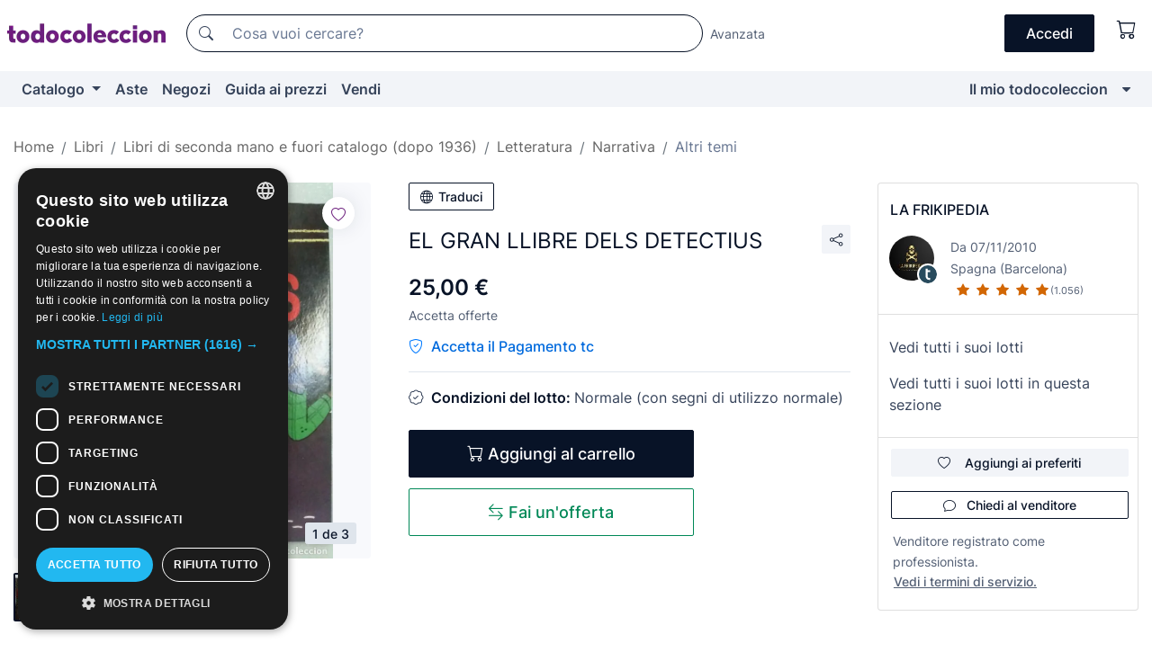

--- FILE ---
content_type: text/html;charset=UTF-8
request_url: https://it.todocoleccion.net/libri-seconda-mano-letteratura/el-gran-llibre-dels-detectius~x278433758
body_size: 19560
content:

<!DOCTYPE html>
<html lang="it">
<head><script>(function(w,i,g){w[g]=w[g]||[];if(typeof w[g].push=='function')w[g].push(i)})
(window,'GTM-N5BMJZR','google_tags_first_party');</script><script>(function(w,d,s,l){w[l]=w[l]||[];(function(){w[l].push(arguments);})('set', 'developer_id.dYzg1YT', true);
		w[l].push({'gtm.start':new Date().getTime(),event:'gtm.js'});var f=d.getElementsByTagName(s)[0],
		j=d.createElement(s);j.async=true;j.src='/1x4n/';
		f.parentNode.insertBefore(j,f);
		})(window,document,'script','dataLayer');</script>
<script>
if (typeof MutationObserver === 'undefined') {
var scriptTag = document.createElement('script');
scriptTag.src = "/assets/javascripts/vendor/mutationobserver.min.js";
// document.head.appendChild(scriptTag);
document.getElementsByTagName('head')[0].appendChild(scriptTag);
}
</script>
<meta http-equiv="Content-Type" content="text/html; charset=utf-8" />
<meta http-equiv="X-UA-Compatible" content="IE=edge">
<meta name="viewport" content="width=device-width, initial-scale=1">
<link rel="dns-prefetch" href="//pictures2.todocoleccion.net" />
<link rel="preconnect" href="https://assets2.todocoleccion.online" />
<link rel="preconnect" href="https://cloud10.todocoleccion.online" />
<link rel="shortcut icon" href="https://assets2.todocoleccion.online/assets/images/favicons/favicon.ico" type="image/x-icon" />
<script>
var MANGOPAY_CLIENT_ID = "todocoleccion";
var MANGOPAY_ENVIRONMENT = "PRODUCTION";
</script>
<meta name="description" content="Non perderti EL GRAN LLIBRE DELS DETECTIUS. Acquistalo al miglior prezzo nella sezione Altri libri usati di narrativa." />
<meta name="robots" content="index,follow" />
<meta name="apple-itunes-app" content="app-id=892347440">
<meta name="google-play-app" content="app-id=com.package.android">
<title>el gran llibre dels detectius - Acquista Altri libri usati di narrativa su todocoleccion</title>
<link rel="stylesheet" type="text/css" href="https://assets2.todocoleccion.online/assets/stylesheets/font-inter.css?202601290908">
<link rel="stylesheet" type="text/css" href="https://assets2.todocoleccion.online/assets/stylesheets/tcbootstrap.css?202601290908" />
<link rel="stylesheet" type="text/css" href="https://assets2.todocoleccion.online/assets/stylesheets/application.css?202601290908" />
<link rel="stylesheet" type="text/css" href="https://assets2.todocoleccion.online/assets/stylesheets/zoconet-design-system.css?202601290908" />
<link rel="stylesheet" type="text/css" href="https://assets2.todocoleccion.online/assets/icons/font/bootstrap-icons.css?202601290908" />
<link rel="stylesheet" type="text/css" href="https://assets2.todocoleccion.online/assets/stylesheets/swiper.css?202601290908" />
<link rel="stylesheet" type="text/css" href="https://assets2.todocoleccion.online/assets/stylesheets/lote.css?202601290908" />
<link rel="canonical" href="https://it.todocoleccion.net/libri-seconda-mano-letteratura/el-gran-llibre-dels-detectius~x278433758" />
<link rel="alternate" hreflang="es" href="https://www.todocoleccion.net/libros-segunda-mano-literatura/el-gran-llibre-dels-detectius~x278433758" />
<link rel="alternate" hreflang="en" href="https://en.todocoleccion.net/second-hand-books-literature/el-gran-llibre-dels-detectius~x278433758" />
<link rel="alternate" hreflang="de" href="https://de.todocoleccion.net/gebrauchte-bucher-literatur/el-gran-llibre-dels-detectius~x278433758" />
<link rel="alternate" hreflang="fr" href="https://fr.todocoleccion.net/livres-occasion-litterature/el-gran-llibre-dels-detectius~x278433758" />
<link rel="alternate" hreflang="pt" href="https://pt.todocoleccion.net/livros-segunda-mao-literatura/el-gran-llibre-dels-detectius~x278433758" />
<link rel="alternate" hreflang="it" href="https://it.todocoleccion.net/libri-seconda-mano-letteratura/el-gran-llibre-dels-detectius~x278433758" />
<script type="text/javascript" src="https://assets2.todocoleccion.online/assets/javascripts/vendor/modernizr.js?202601290908">
</script>
<script type="text/javascript" src="https://cdn.jsdelivr.net/npm/@mangopay/vault-sdk@1.2.1/dist/umd/client.min.js"></script>
<link rel="apple-touch-icon" href="https://assets2.todocoleccion.online/assets/images/apple_touch_icons/apple-touch-icon-iphone-60x60.png">
<link rel="apple-touch-icon" sizes="60x60" href="https://assets2.todocoleccion.online/assets/images/apple_touch_icons/apple-touch-icon-ipad-76x76.png">
<link rel="apple-touch-icon" sizes="114x114" href="https://assets2.todocoleccion.online/assets/images/apple_touch_icons/apple-touch-icon-iphone-retina-120x120.png">
<link rel="apple-touch-icon" sizes="144x144" href="https://assets2.todocoleccion.online/assets/images/apple_touch_icons/apple-touch-icon-ipad-retina-152x152.png">
<meta name="apple-itunes-app" content="app-id=892347440">
<script>
var ASSETS_HOST = "https://assets2.todocoleccion.online";
var FINGERPRINT_IMAGES ="202512231041";
var FINGERPRINT_CSS ="202601290908";
</script>
<script>
dataLayer = [];
// Configuración cookieScript: Nos aseguramos que, al arrancar, por defecto estén denegadas las cookies,
// porque se nos queja Google de que ejecutamos cosas de recoplilación de datos antes de que el usuario pueda aceptar o denegar las cookies.
dataLayer.push(
'consent',
'default',
{
'ad_personalization': 'denied',
'ad_storage': 'denied',
'ad_user_data': 'denied',
'analytics_storage': 'denied',
'wait_for_update': 500
}
);
dataLayer.push({"loggedIn":false});
dataLayer.push({"esMovil":false});
dataLayer.push({"content_type":"lote"});
dataLayer.push({"lote":{"precio":25,"ofertas":true,"descuento":false,"modalidad":"venta directa"}});
dataLayer.push({"catalogo":{"sec3":"Literatura ","sec1":"Libros","sec5":"Otros","sec2":"Libros de segunda mano y descatalogados (posteriores a 1936)","sec4":"Narrativa"}});
dataLayer.push({"googleSit":"En Venta"});
dataLayer.push({"subasta":false});
dataLayer.push({
'ecommerce': {
'detail': {
'products': [{"price":"25.00","variant":"","brand":"","category":"Libros/Libros de segunda mano y descatalogados (posteriores a 1936)/Literatura/Narrativa/Otros","name":"Otros","id":"278433758","currency":"EUR"}]
}
}
});
</script>
<script>(function(w,d,s,l,i){w[l]=w[l]||[];w[l].push({'gtm.start':
new Date().getTime(),event:'gtm.js'});var f=d.getElementsByTagName(s)[0],
j=d.createElement(s),dl=l!='dataLayer'?'&l='+l:'';j.async=true;j.src=
'https://www.googletagmanager.com/gtm.js?id='+i+dl;f.parentNode.insertBefore(j,f);
})(window,document,'script','dataLayer','GTM-N5BMJZR');</script>
<meta property="og:title" content="EL GRAN LLIBRE DELS DETECTIUS"/>
<meta property="og:type" content="product"/>
<meta property="og:url" content="https://it.todocoleccion.net/libri-seconda-mano-letteratura/el-gran-llibre-dels-detectius~x278433758"/>
<meta property="og:image" content="https://cloud10.todocoleccion.online/libros-segunda-mano-literatura/tc/2021/07/31/01/278433758.jpg?size=230x230&crop=true"/>
<meta property="og:image:width" content="230"/>
<meta property="og:image:height" content="230"/>
<meta property="og:site_name" content="todocoleccion.net"/>
<meta property="og:description" content="EL GRAN LLIBRE DELS DETECTIUS"/>
<meta name="google-translate-customization" content="666371e4fcbb35ea-7d61682752185561-g881534783573c20e-15" />
<!-- CBWIRE Styles -->
<style >[wire\:loading][wire\:loading], [wire\:loading\.delay][wire\:loading\.delay], [wire\:loading\.inline-block][wire\:loading\.inline-block], [wire\:loading\.inline][wire\:loading\.inline], [wire\:loading\.block][wire\:loading\.block], [wire\:loading\.flex][wire\:loading\.flex], [wire\:loading\.table][wire\:loading\.table], [wire\:loading\.grid][wire\:loading\.grid], [wire\:loading\.inline-flex][wire\:loading\.inline-flex] {display: none;}[wire\:loading\.delay\.none][wire\:loading\.delay\.none], [wire\:loading\.delay\.shortest][wire\:loading\.delay\.shortest], [wire\:loading\.delay\.shorter][wire\:loading\.delay\.shorter], [wire\:loading\.delay\.short][wire\:loading\.delay\.short], [wire\:loading\.delay\.default][wire\:loading\.delay\.default], [wire\:loading\.delay\.long][wire\:loading\.delay\.long], [wire\:loading\.delay\.longer][wire\:loading\.delay\.longer], [wire\:loading\.delay\.longest][wire\:loading\.delay\.longest] {display: none;}[wire\:offline][wire\:offline] {display: none;}[wire\:dirty]:not(textarea):not(input):not(select) {display: none;}:root {--livewire-progress-bar-color: #2299dd;}[x-cloak] {display: none !important;}</style>
</head>
<body class="at-desktop">
<div id="wrap" class="pagina">
<span id="inicio">
</span>
<div id="header" role="banner" class="hidden-print">
<div id="cabecera" role="banner" class="hidden-print">
<div id="cabecera-top-container">
<div id="cabecera-top">
<div class="container p-0 p-md-3">
<div class="d-flex justify-content-between align-items-center">
<div class="cabecera-col col-side-user-menu">
<button wire:snapshot="&#x7b;&quot;data&quot;&#x3a;&#x7b;&#x7d;,&quot;memo&quot;&#x3a;&#x7b;&quot;id&quot;&#x3a;&quot;87fe00092b3c26e183df8c0e13c621ec&quot;,&quot;name&quot;&#x3a;&quot;cabecera&#x2f;SideUserMenuButton&quot;,&quot;path&quot;&#x3a;&quot;cabecera&#x2f;SideUserMenuButton&quot;,&quot;method&quot;&#x3a;&quot;GET&quot;,&quot;children&quot;&#x3a;&#x5b;&#x5d;,&quot;scripts&quot;&#x3a;&#x5b;&#x5d;,&quot;assets&quot;&#x3a;&#x5b;&#x5d;,&quot;isolate&quot;&#x3a;false,&quot;lazyLoaded&quot;&#x3a;false,&quot;lazyIsolated&quot;&#x3a;true,&quot;errors&quot;&#x3a;&#x5b;&#x5d;,&quot;locale&quot;&#x3a;&quot;en&quot;&#x7d;,&quot;checksum&quot;&#x3a;&quot;108A5548A3E45CA34094EF56C39157E1379B5D41D01CB7D0E29A9C6DDF4009DE&quot;&#x7d;" wire:effects="[]" wire:id="87fe00092b3c26e183df8c0e13c621ec"
aria-controls="SideUserMenu"
aria-expanded="false"
data-toggle="modal"
data-target="#SideUserMenu"
title="Mostra/nascondi il menu utente"
type="button"
class="pl-5 btn-without-min-width btn btn-outline-primary"
style="border-width: 0px"
wire:click="$dispatch( 'update-side-user-menu-modal-body' )"
>
<span class="bi bi-list icon-header-menu fs-24"></span>
</button>
</div>
<div class="align-self-center d-none d-md-block logo-header">
<div id="cabecera-logo" class="mr-5 w-100">
<a
href="/"
title="todocoleccion - Acquisto, vendita e asta di oggetti d'antiquariato, arte e collezionismo"
class="d-inline-block py-3 d-flex align-items-center"
>
<span class="sprite1 sprite1-logotipo_tc"></span>
<span class="sr-only">todocoleccion: compravendita di oggetti d'antiquariato e da collezione</span>
</a>
</div>
</div>
<div class="align-self-center order-3 ml-auto">
<div class="opciones_cab">
<ul id="cabecera-menu" class="d-flex flex-nowrap align-items-center list-inline user-isnt-loggedin">
<li id="btn-login" class="cabecera-menu-userlink list-inline-item d-none d-md-block mr-6">
<a
href="/acceder/?cod=ent&amp;encoded_back_url=true&amp;back_url=%2Flotes%2Fshow%3FRw%3D1%26Id%5FLote%3D278433758%26firstpart%3D%2Flibri%2Dseconda%2Dmano%2Dletteratura%2Fel%2Dgran%2Dllibre%2Ddels%2Ddetectius"
id="cabecera-menu-login-link"
title="Accedi a Il mio todocoleccion"
class="btn btn-primary no-underline text-color menu-link d-inline-block act-as-link"
rel="nofollow"
>
<span>
Accedi
</span>
</a>
</li>
<li wire:snapshot="&#x7b;&quot;data&quot;&#x3a;&#x7b;&#x7d;,&quot;memo&quot;&#x3a;&#x7b;&quot;id&quot;&#x3a;&quot;63946c1b9d9a99785401e2ee0627beea&quot;,&quot;name&quot;&#x3a;&quot;cabecera&#x2f;SideCartMenuButton&quot;,&quot;path&quot;&#x3a;&quot;cabecera&#x2f;SideCartMenuButton&quot;,&quot;method&quot;&#x3a;&quot;GET&quot;,&quot;children&quot;&#x3a;&#x7b;&quot;63946c1b9d9a99785401e2ee0627beea-0&quot;&#x3a;&#x5b;&quot;span&quot;,&quot;2db041fb86321654c6c6417661a58245&quot;&#x5d;&#x7d;,&quot;scripts&quot;&#x3a;&#x5b;&#x5d;,&quot;assets&quot;&#x3a;&#x5b;&#x5d;,&quot;isolate&quot;&#x3a;false,&quot;lazyLoaded&quot;&#x3a;false,&quot;lazyIsolated&quot;&#x3a;true,&quot;errors&quot;&#x3a;&#x5b;&#x5d;,&quot;locale&quot;&#x3a;&quot;en&quot;&#x7d;,&quot;checksum&quot;&#x3a;&quot;9B377DA2E0DD48073AF4A8F505A92855ADAC36B8C74092FBAE0DC8F244610BBC&quot;&#x7d;" wire:effects="[]" wire:id="63946c1b9d9a99785401e2ee0627beea" class="list-inline-item pl-4 pr-5 p-md-0 mr-md-3">
<button
title="Carrello"
type="button"
class="d-inline-block btn btn-ghost btn-outline-primary"
wire:click="$dispatch( 'update-side-cart-menu-modal-body' )"
>
<span wire:snapshot="&#x7b;&quot;data&quot;&#x3a;&#x7b;&quot;count&quot;&#x3a;0&#x7d;,&quot;memo&quot;&#x3a;&#x7b;&quot;id&quot;&#x3a;&quot;2db041fb86321654c6c6417661a58245&quot;,&quot;name&quot;&#x3a;&quot;shared&#x2f;BasketCount&quot;,&quot;path&quot;&#x3a;&quot;shared&#x2f;BasketCount&quot;,&quot;method&quot;&#x3a;&quot;GET&quot;,&quot;children&quot;&#x3a;&#x5b;&#x5d;,&quot;scripts&quot;&#x3a;&#x5b;&#x5d;,&quot;assets&quot;&#x3a;&#x5b;&#x5d;,&quot;isolate&quot;&#x3a;true,&quot;lazyLoaded&quot;&#x3a;false,&quot;lazyIsolated&quot;&#x3a;true,&quot;errors&quot;&#x3a;&#x5b;&#x5d;,&quot;locale&quot;&#x3a;&quot;en&quot;&#x7d;,&quot;checksum&quot;&#x3a;&quot;B906FAD1F273C9AD0C139A94F9F0AD7F10C21F701C519D9ECECB7E17DE81E0EC&quot;&#x7d;" wire:effects="&#x7b;&quot;listeners&quot;&#x3a;&#x5b;&quot;basket-count-updated&quot;&#x5d;&#x7d;" wire:id="2db041fb86321654c6c6417661a58245">
</span>
<i class="bi icon-cabecera-menu bi-cart"></i>
</button>
</li>
</ul>
</div>
</div>
<div id="buscador-header" class="flex-grow-1 order-sm-0 order-2 py-5 p-md-3">
<div class="w-100 buscador_cab" role="search">
<form action="/buscador" method="get" name="Buscador">
<input type="hidden" name="from" value="top">
<label for="buscador-general" class="sr-only">
Buscar:
</label>
<div class="input-group buscador-general input-group-search-primary d-flex flex-row justify-content-between align-items-start flex-nowrap w-100">
<div class="input-group-prepend">
<button
class="btn"
data-testid="search-button"
type="submit"
title="Motore di ricerca di todocoleccion"
>
<span class="bi bi-search"></span>
</button>
</div>
<input
type="search"
name="bu"
id="buscador-general"
value=""
class="form-control campo_buscar"
placeholder="Cosa vuoi cercare?"
title="Cosa vuoi cercare?"
/>
</div>
</form>
</div>
</div>
<div id="buscador-header-avanzado" class="flex-grow-1 d-none d-xl-block">
<a href="/buscador/turbo" id="buscador-avanzado-link" class="ml-0" rel="nofollow">
Avanzata
</a>
</div>
</div>
</div>
</div>
</div>
<div
id="cabecera-barra"
role="navigation"
class="navbar navbar-light navbar-expand bg-gray navbar-zoconet-main "
>
<div class="container">
<ul class="nav navbar-nav w-100 justify-content-between justify-content-md-start">
<li
class="nav-item first-item dropdown"
>
<a wire:snapshot="&#x7b;&quot;data&quot;&#x3a;&#x7b;&quot;catalogo_path&quot;&#x3a;&quot;&#x2f;s&#x2f;catalogo&quot;&#x7d;,&quot;memo&quot;&#x3a;&#x7b;&quot;id&quot;&#x3a;&quot;356700a521f809eca7ba3f86c5068c23&quot;,&quot;name&quot;&#x3a;&quot;shared.cabecera.MenuCatalogoButton&quot;,&quot;path&quot;&#x3a;&quot;shared.cabecera.MenuCatalogoButton&quot;,&quot;method&quot;&#x3a;&quot;GET&quot;,&quot;children&quot;&#x3a;&#x5b;&#x5d;,&quot;scripts&quot;&#x3a;&#x5b;&#x5d;,&quot;assets&quot;&#x3a;&#x5b;&#x5d;,&quot;isolate&quot;&#x3a;false,&quot;lazyLoaded&quot;&#x3a;false,&quot;lazyIsolated&quot;&#x3a;true,&quot;errors&quot;&#x3a;&#x5b;&#x5d;,&quot;locale&quot;&#x3a;&quot;en&quot;&#x7d;,&quot;checksum&quot;&#x3a;&quot;0607A4B7AFAD44F01C3FCC82801C1A803F54F33E1B6F40F95C87FF328583348A&quot;&#x7d;" wire:effects="[]" wire:id="356700a521f809eca7ba3f86c5068c23"
href="/s/catalogo"
title="Catalogo"
class="link-to-catalogo dropdown-toggle pull-left nav-link"
data-toggle="dropdown"
role="button"
aria-haspopup="true"
aria-expanded="false"
wire:click="$dispatch( 'update-menu-catalogo-dropdown-menu' )"
>
Catalogo
</a>
<div class="dropdown-menu dropdown-menu-catalogo z-index-max pt-6 pb-4">
<div wire:snapshot="&#x7b;&quot;data&quot;&#x3a;&#x7b;&quot;yet_loaded&quot;&#x3a;false,&quot;secciones&quot;&#x3a;&#x5b;&#x5d;&#x7d;,&quot;memo&quot;&#x3a;&#x7b;&quot;id&quot;&#x3a;&quot;cb321253b4508fcc6ec75a4f1fad77f7&quot;,&quot;name&quot;&#x3a;&quot;shared.cabecera.MenuCatalogoDropdownMenu&quot;,&quot;path&quot;&#x3a;&quot;shared.cabecera.MenuCatalogoDropdownMenu&quot;,&quot;method&quot;&#x3a;&quot;GET&quot;,&quot;children&quot;&#x3a;&#x5b;&#x5d;,&quot;scripts&quot;&#x3a;&#x5b;&#x5d;,&quot;assets&quot;&#x3a;&#x5b;&#x5d;,&quot;isolate&quot;&#x3a;false,&quot;lazyLoaded&quot;&#x3a;false,&quot;lazyIsolated&quot;&#x3a;true,&quot;errors&quot;&#x3a;&#x5b;&#x5d;,&quot;locale&quot;&#x3a;&quot;en&quot;&#x7d;,&quot;checksum&quot;&#x3a;&quot;1C08A0583DC376F07FC02CAB87A726DD38AC3D17BE0853923356105014DC9872&quot;&#x7d;" wire:effects="&#x7b;&quot;listeners&quot;&#x3a;&#x5b;&quot;update-menu-catalogo-dropdown-menu&quot;&#x5d;&#x7d;" wire:id="cb321253b4508fcc6ec75a4f1fad77f7">
<div wire:loading>
<div class="p-4">
<i class="icon text-muted icon-spinner icon-spin"></i>
</div>
</div>
<div class="list-group">
<div class="grid-list-group-catalog">
</div>
<div>
<a
href="/s/catalogo"
class="btn btn-outline-primary btn-ghost font-weight-bold p-4"
title="Vedi tutte le sezioni"
>
Vedi tutte le sezioni
<i class="bi bi-arrow-right"></i>
</a>
</div>
</div>
</div>
</div>
</li>
<li
class="nav-item d-none d-md-block"
>
<a
href="/aste"
title="Aste online"
class="nav-link"
>
Aste
</a>
</li>
<li
class="nav-item d-none d-md-block"
>
<a
href="/tiendas"
title="Negozi"
class="nav-link"
>
Negozi
</a>
</li>
<li
class="nav-item d-none d-md-block"
>
<a
href="/guida-ai-prezzi"
title="Guida ai prezzi"
class="nav-link"
>
Guida ai prezzi
</a>
</li>
<li
class="nav-item second-item"
>
<a
href="/aiuto/vendere"
title="Vendi su todocoleccion"
class="nav-link"
>
Vendi
</a>
</li>
<li
class="nav-item last-item ml-sm-auto"
>
<a
href="/mitc"
title="Il mio todocoleccion."
class="nav-link"
>
Il mio todocoleccion
</a>
</li>
<li class="nav-item visible-md visible-lg mitc_mostrar">
<a
href="/mitc?mostrarbmtc"
title="Mostra la barra Il mio todocoleccion."
class="nav-link"
>
<span class="hidden">
Mostra la barra Il mio todocoleccion
</span><i class="icon icon-caret-down"></i>
</a>
</li>
</ul>
</div>
</div>
</div>
</div>
<div id="page-content">
<div id="page-content-fullwidth">
</div>
<div class="container">
<div id="react-breadcrumbs">
<div
class=" mt-7"
style="height: 40px"
>
<div class="swiper">
<div class="swiper-container" data-initialSlide="5">
<ul
class="
breadcrumb
flex-nowrap
swiper-wrapper
m-0
"
>
<li
class="breadcrumb-item swiper-slide"
style="width: auto"
>
<a href="/" title="Pagina iniziale" class="breadcrumb-link">
<span>
Home
</span>
</a>
</li>
<li
class="breadcrumb-item swiper-slide"
style="width: auto"
>
<a href="/s/libri" title="Libri" class="breadcrumb-link">
<span>Libri</span>
</a>
</li>
<li
class="breadcrumb-item swiper-slide"
style="width: auto"
>
<a href="/s/libri-di-seconda-mano" title="Libri di seconda mano e fuori catalogo &#x28;dopo 1936&#x29;" class="breadcrumb-link">
<span>Libri di seconda mano e fuori catalogo (dopo 1936)</span>
</a>
</li>
<li
class="breadcrumb-item swiper-slide"
style="width: auto"
>
<a href="/s/libri-seconda-mano-letteratura" title="Letteratura" class="breadcrumb-link">
<span>Letteratura</span>
</a>
</li>
<li
class="breadcrumb-item swiper-slide"
style="width: auto"
>
<a href="/s/libri-seconda-mano-narrativa" title="Narrativa" class="breadcrumb-link">
<span>Narrativa</span>
</a>
</li>
<li
class="active breadcrumb-item swiper-slide"
style="width: auto"
>
<a href="/s/libri-seconda-mano-narrativa-parecchi" title="Altri temi" class="breadcrumb-link">
<span>Altri temi</span>
</a>
</li>
</ul>
</div>
</div>
</div>
</div>
<script type="application/ld+json">
{"itemListElement":[{"item":{"@id":"/","name":"Home"},"position":1,"@type":"ListItem"},{"item":{"@id":"/s/libri","name":"Libri"},"position":2,"@type":"ListItem"},{"item":{"@id":"/s/libri-di-seconda-mano","name":"Libri di seconda mano e fuori catalogo (dopo 1936)"},"position":3,"@type":"ListItem"},{"item":{"@id":"/s/libri-seconda-mano-letteratura","name":"Letteratura"},"position":4,"@type":"ListItem"},{"item":{"@id":"/s/libri-seconda-mano-narrativa","name":"Narrativa"},"position":5,"@type":"ListItem"},{"item":{"@id":"/s/libri-seconda-mano-narrativa-parecchi","name":"Altri temi"},"position":6,"@type":"ListItem"}],"@context":"https://schema.org","@type":"BreadcrumbList"}
</script>
<div class="pagina lote">
<div class="contenido">
<div class="lote-container mb-5 mt-2 mt-md-4">
<div class="position-relative image-gallery-lote">
<div id="react-image-gallery" data-props="&#x7b;&quot;all_images&quot;&#x3a;&#x5b;&#x7b;&quot;src_webp&quot;&#x3a;&quot;https&#x3a;&#x2f;&#x2f;cloud10.todocoleccion.online&#x2f;libros-segunda-mano-literatura&#x2f;tc&#x2f;2021&#x2f;07&#x2f;31&#x2f;01&#x2f;278433758.webp&quot;,&quot;alt&quot;&#x3a;&quot;Libros de segunda mano&#x3a; EL GRAN LLIBRE DELS DETECTIUS - Foto 1&quot;,&quot;id&quot;&#x3a;0,&quot;title&quot;&#x3a;&quot;EL GRAN LLIBRE DELS DETECTIUS - Foto 1&quot;,&quot;src&quot;&#x3a;&quot;https&#x3a;&#x2f;&#x2f;cloud10.todocoleccion.online&#x2f;libros-segunda-mano-literatura&#x2f;tc&#x2f;2021&#x2f;07&#x2f;31&#x2f;01&#x2f;278433758.jpg&quot;&#x7d;,&#x7b;&quot;src_webp&quot;&#x3a;&quot;https&#x3a;&#x2f;&#x2f;cloud10.todocoleccion.online&#x2f;libros-segunda-mano-literatura&#x2f;tc&#x2f;2021&#x2f;07&#x2f;31&#x2f;01&#x2f;278433758_324969773.webp&quot;,&quot;alt&quot;&#x3a;&quot;Libros de segunda mano&#x3a; EL GRAN LLIBRE DELS DETECTIUS - Foto 2&quot;,&quot;id&quot;&#x3a;324969773,&quot;title&quot;&#x3a;&quot;Libros de segunda mano&#x3a; EL GRAN LLIBRE DELS DETECTIUS - Foto 2&quot;,&quot;src&quot;&#x3a;&quot;https&#x3a;&#x2f;&#x2f;cloud10.todocoleccion.online&#x2f;libros-segunda-mano-literatura&#x2f;tc&#x2f;2021&#x2f;07&#x2f;31&#x2f;01&#x2f;278433758_324969773.jpg&quot;&#x7d;,&#x7b;&quot;src_webp&quot;&#x3a;&quot;https&#x3a;&#x2f;&#x2f;cloud10.todocoleccion.online&#x2f;libros-segunda-mano-literatura&#x2f;tc&#x2f;2021&#x2f;07&#x2f;31&#x2f;01&#x2f;278433758_324969778.webp&quot;,&quot;alt&quot;&#x3a;&quot;Libros de segunda mano&#x3a; EL GRAN LLIBRE DELS DETECTIUS - Foto 3&quot;,&quot;id&quot;&#x3a;324969778,&quot;title&quot;&#x3a;&quot;Libros de segunda mano&#x3a; EL GRAN LLIBRE DELS DETECTIUS - Foto 3&quot;,&quot;src&quot;&#x3a;&quot;https&#x3a;&#x2f;&#x2f;cloud10.todocoleccion.online&#x2f;libros-segunda-mano-literatura&#x2f;tc&#x2f;2021&#x2f;07&#x2f;31&#x2f;01&#x2f;278433758_324969778.jpg&quot;&#x7d;&#x5d;&#x7d;" class="mb-4">
</div>
<div class="follow-buton-image-lote card-lote">
<div class="follow-lote-button lotes-enlaces-rapidos mr-0 mr-md-1">
<button
class="d-flex justify-content-center align-items-center text-brand bg-white border-0 rounded-circle lotes_enlaces_rapidos-button btn-circle clickeable isnt-active js-followup ga-track-click-in-poner-en-seguimiento"
id="corazon-278433758"
onClick=""
data-ajax="/api/seguimientos/create?id=278433758"
data-require-login="true"
data-id_lote="278433758" data-nuevo-usuario-accion-tipo="0"
data-nuevo-usuario-accion-valor="278433758" rel="nofollow" title="Segui"
type="button"
>
<i class="bi lotes_enlaces_rapidos-icon js-icon-seguimiento inline-block bi-heart"></i>
</button>
</div>
</div>
</div>
<div class="info-lote m-0 ml-md-4">
<div id="lote-info" class="lote-info datos
"
>
<div class="d-block my-6 mt-md-0 mb-md-5">
<button
id="translationButton"
type="button"
data-props="&#x7b;&quot;titulo&quot;&#x3a;&quot;EL GRAN LLIBRE DELS DETECTIUS&quot;,&quot;translated&quot;&#x3a;false,&quot;id&quot;&#x3a;278433758&#x7d;"
class="btn btn-outline-primary btn-sm btn-without-min-width js-traducir-titulo"
>
<i class="bi btn-icon-left mr-1 bi-globe"></i>
Traduci
</button>
</div>
<div class="d-flex justify-content-between mt-6 mb-3 mt-md-0 mb-md-5">
<h1
class="bold js-lote-titulo-278433758 m-0 text-break font-weight-normal text-gray-900 h5 fs-md-24"
id="lote-page-h1"
>
EL GRAN LLIBRE DELS DETECTIUS
</h1>
<div class="ml-5">
<span id="lote-compartir">
<a
href="#"
class="btn btn-secondary btn-only-icon btn-sm"
data-toggle="popover"
id="js-lote-compartir"
>
<span>
<i class="bi bi-share"></i>
</span>
</a>
<span
id="lote-compartir-botones"
style="display: none"
data-nuevo-usuario-accion-tipo="8"
data-nuevo-usuario-accion-valor="278433758"
>
<span class="sharedbtns">
<a class="btn btn-sm btn-whatsapp" target="_blank" rel="noopener noreferrer" href="https://api.whatsapp.com/send?text=EL%20GRAN%20LLIBRE%20DELS%20DETECTIUS%20https%3A%2F%2Fit%2Etodocoleccion%2Enet%2Flibri%2Dseconda%2Dmano%2Dletteratura%2Fel%2Dgran%2Dllibre%2Ddels%2Ddetectius%7Ex278433758"><i class="bi bi-whatsapp"></i></a>
<a class="btn btn-sm btn-facebook" target="_blank" rel="noopener noreferrer" href="http://www.facebook.com/sharer/sharer.php?u=https://it.todocoleccion.net/libri-seconda-mano-letteratura/el-gran-llibre-dels-detectius~x278433758"><i class="bi bi-tc-facebook"></i></a>
<a class="btn btn-sm btn-tweet" target="_blank" rel="noopener noreferrer" href="https://twitter.com/intent/tweet?text=EL%20GRAN%20LLIBRE%20DELS%20DETECTIUS&amp;url=https://it.todocoleccion.net/libri-seconda-mano-letteratura/el-gran-llibre-dels-detectius~x278433758&amp;via=todocoleccion"><i class="bi bi-twitter-x"></i></a>
<a class="btn btn-sm btn-pinterest" target="_blank" rel="noopener noreferrer" href="http://pinterest.com/pin/create/button/?url=https://it.todocoleccion.net/libri-seconda-mano-letteratura/el-gran-llibre-dels-detectius~x278433758&amp;description=EL%20GRAN%20LLIBRE%20DELS%20DETECTIUS&amp;media=https://cloud10.todocoleccion.online/libros-segunda-mano-literatura/tc/2021/07/31/01/278433758.jpg"><i class="bi bi-tc-pinterest"></i></a>
</span>
<span class="sharedbtns">
<a
href="/lotes/envia_amigo?m=lote&id_lote=278433758"
class="btn btn-rrss js-boton-enviar-amigo"
title="Forse conosci un amico che potrebbe essere interessato a questo lotto"
>
<i class="bi bi-envelope-fill"></i>
</a>
</span>
</span>
</span>
</div>
</div>
<div>
<div class="lote-info-no-en-subasta">
<div class="mb-1 hidden-xs">
<span class="text-gray-900 mr-3">
<span class="text-nowrap bolder lote-precio" style="font-size:24px;">
25,00 &euro;
</span>
</span>
</div>
<div class="mb-4 fs-14 text-gray-600">Accetta offerte</div>
<hr class="d-none d-sm-none" />
<span class="text-pagotc-600">
<span class="bi bi-shield-check text-pagotc-500"></span>
<span class="d-inline-block d-sm-none fs-16 font-weight-bold ml-2">
Pagamento tc
</span>
<span class="d-none d-sm-inline-block fs-16 font-weight-bold ml-2">
Accetta il Pagamento tc
</span>
</span>
<hr class="border-top" />
</div>
<div class="mb-6">
<p class="mb-3">
<span class="bi bi-patch-check"></span>
<span class="text-gray-900 font-weight-bolder ml-2">
Condizioni del lotto:
</span>
Normale (con segni di utilizzo normale)
</p>
</div>
<div>
</div>
<div class="row">
<div class="col-md-8">
<div wire:snapshot="&#x7b;&quot;data&quot;&#x3a;&#x7b;&quot;with_icon&quot;&#x3a;true,&quot;ga_track_add_button&quot;&#x3a;&quot;lote-boton-comprar&quot;,&quot;button_class&quot;&#x3a;&quot;btn-lg&#x20;btn-block&#x20;hidden-xs&quot;,&quot;slug&quot;&#x3a;&quot;dolcetjocs&quot;,&quot;is_in_other_basket&quot;&#x3a;false,&quot;modal_id&quot;&#x3a;&quot;form-add-to-basket-modal-id-278433758&quot;,&quot;id_lote&quot;&#x3a;278433758,&quot;is_in_my_basket&quot;&#x3a;false&#x7d;,&quot;memo&quot;&#x3a;&#x7b;&quot;id&quot;&#x3a;&quot;3cb1ddf3e921b1cfc1892655c6f14f85&quot;,&quot;name&quot;&#x3a;&quot;shared&#x2f;BasketButton&quot;,&quot;path&quot;&#x3a;&quot;shared&#x2f;BasketButton&quot;,&quot;method&quot;&#x3a;&quot;GET&quot;,&quot;children&quot;&#x3a;&#x5b;&#x5d;,&quot;scripts&quot;&#x3a;&#x5b;&#x5d;,&quot;assets&quot;&#x3a;&#x5b;&#x5d;,&quot;isolate&quot;&#x3a;false,&quot;lazyLoaded&quot;&#x3a;false,&quot;lazyIsolated&quot;&#x3a;true,&quot;errors&quot;&#x3a;&#x5b;&#x5d;,&quot;locale&quot;&#x3a;&quot;en&quot;&#x7d;,&quot;checksum&quot;&#x3a;&quot;0DC9238CD694B202D08F5F4B675D839FD041E73C7464850272C209F5AAAE5783&quot;&#x7d;" wire:effects="&#x7b;&quot;listeners&quot;&#x3a;&#x5b;&quot;add-lot-to-my-basket&quot;&#x5d;&#x7d;" wire:id="3cb1ddf3e921b1cfc1892655c6f14f85">
<form action="/carrito_de_compra/add" method="POST" wire:submit.prevent="addToBasket">
<input type="hidden" name="id_Lote" value="278433758" />
<button
type="submit"
title="Aggiungi al carrello"
class="btn btn-primary btn-lg btn-block hidden-xs ga-track-lote-boton-comprar"
>
<i class="bi bi-cart"></i>
<span class="d-md-none">
Aggiungi
</span>
<span class="d-none d-md-inline-block">
Aggiungi al carrello
</span>
</button>
</form>
</div>
<div wire:snapshot="&#x7b;&quot;data&quot;&#x3a;&#x7b;&quot;imagen_width&quot;&#x3a;60,&quot;imagen_lote&quot;&#x3a;&quot;https&#x3a;&#x2f;&#x2f;cloud10.todocoleccion.online&#x2f;libros-segunda-mano-literatura&#x2f;tc&#x2f;2021&#x2f;07&#x2f;31&#x2f;01&#x2f;278433758.jpg&#x3f;size&#x3d;60x60&amp;crop&#x3d;true&quot;,&quot;slug&quot;&#x3a;&quot;&quot;,&quot;modal_id&quot;&#x3a;&quot;form-add-to-basket-modal-id-278433758&quot;,&quot;success&quot;&#x3a;true,&quot;error_msg&quot;&#x3a;&quot;&quot;,&quot;titulo_lote&quot;&#x3a;&quot;EL&#x20;GRAN&#x20;LLIBRE&#x20;DELS&#x20;DETECTIUS&quot;,&quot;id_lote&quot;&#x3a;278433758,&quot;we_have_multiple_sellers&quot;&#x3a;false,&quot;render_modal&quot;&#x3a;true,&quot;show_modal&quot;&#x3a;false&#x7d;,&quot;memo&quot;&#x3a;&#x7b;&quot;id&quot;&#x3a;&quot;a462a3324387573833eb94958c0fda22&quot;,&quot;name&quot;&#x3a;&quot;shared&#x2f;BasketModal&quot;,&quot;path&quot;&#x3a;&quot;shared&#x2f;BasketModal&quot;,&quot;method&quot;&#x3a;&quot;GET&quot;,&quot;children&quot;&#x3a;&#x5b;&#x5d;,&quot;scripts&quot;&#x3a;&#x5b;&#x5d;,&quot;assets&quot;&#x3a;&#x5b;&#x5d;,&quot;isolate&quot;&#x3a;false,&quot;lazyLoaded&quot;&#x3a;false,&quot;lazyIsolated&quot;&#x3a;true,&quot;errors&quot;&#x3a;&#x5b;&#x5d;,&quot;locale&quot;&#x3a;&quot;en&quot;&#x7d;,&quot;checksum&quot;&#x3a;&quot;87E175E6928BF033DEA843E6C232238FB1D31E201CC261E84C0F41FE2C36C833&quot;&#x7d;" wire:effects="&#x7b;&quot;listeners&quot;&#x3a;&#x5b;&quot;add-lot-to-my-basket&quot;,&quot;close-basket-modal&quot;&#x5d;&#x7d;" wire:id="a462a3324387573833eb94958c0fda22">
</div>
</div>
</div>
<div class="pt-4">
<div class="row">
<div class="col-md-8">
<button
class="btn btn-outline-buy btn-block btn-lg d-none d-md-block margin-bottom-xs ga-track-class-boton-hacer-oferta d-md-block"
data-target="#modal-make-an-offer"
data-toggle="modal"
type="button"
>
<i class="bi btn-icon bi-arrow-left-right"></i>
Fai un'offerta
</button>
</div>
</div>
</div>
<div class="modal fade js-modal-offer" tabindex="-1" id="modal-make-an-offer">
<div class="modal-dialog">
<div class="modal-content">
<div wire:snapshot="&#x7b;&quot;data&quot;&#x3a;&#x7b;&quot;offer_amount&quot;&#x3a;&quot;&quot;,&quot;offer&quot;&#x3a;&quot;&quot;,&quot;canonical&quot;&#x3a;&quot;https&#x3a;&#x2f;&#x2f;it.todocoleccion.net&#x2f;libri-seconda-mano-letteratura&#x2f;el-gran-llibre-dels-detectius&#x7e;x278433758&quot;,&quot;lot_image&quot;&#x3a;&quot;https&#x3a;&#x2f;&#x2f;cloud10.todocoleccion.online&#x2f;libros-segunda-mano-literatura&#x2f;tc&#x2f;2021&#x2f;07&#x2f;31&#x2f;01&#x2f;278433758.jpg&#x3f;size&#x3d;90x90&amp;crop&#x3d;true&quot;,&quot;lot_title&quot;&#x3a;&quot;EL&#x20;GRAN&#x20;LLIBRE&#x20;DELS&#x20;DETECTIUS&quot;,&quot;counteroffer_amount&quot;&#x3a;&quot;&quot;,&quot;offer_status&quot;&#x3a;&quot;&quot;,&quot;advice_msg&quot;&#x3a;&quot;&quot;,&quot;error_msg&quot;&#x3a;&quot;&quot;,&quot;offer_date&quot;&#x3a;&quot;&quot;,&quot;lot_id&quot;&#x3a;278433758,&quot;lot_price&quot;&#x3a;25,&quot;requires_login&quot;&#x3a;false,&quot;counteroffer_date&quot;&#x3a;&quot;&quot;&#x7d;,&quot;memo&quot;&#x3a;&#x7b;&quot;id&quot;&#x3a;&quot;bbf5f614d9b889f5fc542a9380c6338d&quot;,&quot;name&quot;&#x3a;&quot;lotes.show.MakeAnOfferModal&quot;,&quot;path&quot;&#x3a;&quot;lotes.show.MakeAnOfferModal&quot;,&quot;method&quot;&#x3a;&quot;GET&quot;,&quot;children&quot;&#x3a;&#x5b;&#x5d;,&quot;scripts&quot;&#x3a;&#x5b;&#x5d;,&quot;assets&quot;&#x3a;&#x5b;&#x5d;,&quot;isolate&quot;&#x3a;false,&quot;lazyLoaded&quot;&#x3a;false,&quot;lazyIsolated&quot;&#x3a;true,&quot;errors&quot;&#x3a;&#x5b;&#x5d;,&quot;locale&quot;&#x3a;&quot;en&quot;&#x7d;,&quot;checksum&quot;&#x3a;&quot;21280DE9FED77B7240EA6D73B40D3436A867A34F8A6E9A01A4B740F858E05A72&quot;&#x7d;" wire:effects="[]" wire:id="bbf5f614d9b889f5fc542a9380c6338d">
<div class="modal-header">
<h4 class="modal-title">Fai un'offerta</h4>
<button type="button" class="close" data-dismiss="modal" aria-label="Chiudi">
<span aria-hidden="true">&times;</span>
<span class="sr-only">Chiudi</span>
</button>
</div>
<div class="modal-body">
<form id="form-make-an-offer-modal" wire:submit="makeAnOffer" method="post">
<div class="row">
<div class="col-12">
<div class="media">
<img
src="https&#x3a;&#x2f;&#x2f;cloud10.todocoleccion.online&#x2f;libros-segunda-mano-literatura&#x2f;tc&#x2f;2021&#x2f;07&#x2f;31&#x2f;01&#x2f;278433758.jpg&#x3f;size&#x3d;90x90&amp;crop&#x3d;true"
class="mr-5"
alt="EL&#x20;GRAN&#x20;LLIBRE&#x20;DELS&#x20;DETECTIUS"
/>
<div class="media-body">
<h4>EL GRAN LLIBRE DELS DETECTIUS</h4>
<p><span class="text-nowrap precio_directa">25,00 €</span></p>
</div>
</div>
<hr class="visible-xs" />
</div>
<div class="col-12">
<div class="more-margin-bottom">
Invia una buona offerta al venditore, che non potrà essere rifiutata, e <strong>l'ordine è tuo!</strong>
</div>
</div>
<div class="col-12">
</div>
<div class="col-md-6 col-12">
<div class="form-group">
<label class="form-label" for="offer">
La tua offerta
</label>
<div class="inpug-group-with-icons right-icon input-group">
<input
inputmode="decimal"
name="offer"
pattern="( )*[0-9]+([.,][0-9]{0,2})?( )*"
required="required"
placeholder="25,00"
type="text"
id="offer"
class="autotrim form-control"
value=""
wire:model.live="offer"
/>
<div class="input-group-append">
<span class="input-group-text">
<i class="icon icon-euro"></i>
</span>
</div>
</div>
</div>
</div>
<div class="col-6">
<div class="with-left-hr hidden-xs">
<ul class="icon-ul fs-12">
<li class="margin-bottom">
<i
class="icon-li icon icon-circle"
style="font-size: 0.6em; padding-top: 0.5em"
></i>
La presentazione di un’offerta ti obbliga all’acquisto, se è accettata dal venditore
</li>
<li class="margin-bottom">
<i
class="icon-li icon icon-circle"
style="font-size: 0.6em; padding-top: 0.5em"
></i>
Offerta sul prezzo di vendita. Sconti, spese di spedizione o altre promozioni correlate non inclusi.
</li>
</ul>
</div>
</div>
<div class="visible-xs text-to-left text-muted col-12">
<div class="more-margin-bottom">
Offerta sul prezzo di vendita. Sconti, spese di spedizione o altre promozioni correlate non inclusi.
</div>
<div class="margin-bottom">
La presentazione di un’offerta ti obbliga all’acquisto, se è accettata dal venditore
</div>
</div>
</div>
</form>
</div>
<div class="modal-footer">
<button type="button" class="btn btn-secondary" data-dismiss="modal">
Annulla l'offerta
</button>
<button
class="btn btn-primary ga-track-boton-enviar-oferta"
form="form-make-an-offer-modal"
id="button-make-an-offer"
type="submit"
>
Invia offerta
</button>
</div>
</div>
</div>
</div>
</div>
<div wire:snapshot="&#x7b;&quot;data&quot;&#x3a;&#x7b;&quot;fecha_reserva&quot;&#x3a;null,&quot;id_lote&quot;&#x3a;278433758,&quot;el_lote_ya_esta_en_tu_carrito&quot;&#x3a;false&#x7d;,&quot;memo&quot;&#x3a;&#x7b;&quot;id&quot;&#x3a;&quot;4aa70e7c6afbdc0db5dd5f7531d48de5&quot;,&quot;name&quot;&#x3a;&quot;lotes.show.AlertLotInCart&quot;,&quot;path&quot;&#x3a;&quot;lotes.show.AlertLotInCart&quot;,&quot;method&quot;&#x3a;&quot;GET&quot;,&quot;children&quot;&#x3a;&#x5b;&#x5d;,&quot;scripts&quot;&#x3a;&#x5b;&#x5d;,&quot;assets&quot;&#x3a;&#x5b;&#x5d;,&quot;isolate&quot;&#x3a;false,&quot;lazyLoaded&quot;&#x3a;false,&quot;lazyIsolated&quot;&#x3a;true,&quot;errors&quot;&#x3a;&#x5b;&#x5d;,&quot;locale&quot;&#x3a;&quot;en&quot;&#x7d;,&quot;checksum&quot;&#x3a;&quot;B1578C47E6DFED5FC1B4558326423524F480A0296F3FB2146A154574CEF7C00D&quot;&#x7d;" wire:effects="&#x7b;&quot;listeners&quot;&#x3a;&#x5b;&quot;add-lot-to-my-basket&quot;&#x5d;&#x7d;" wire:id="4aa70e7c6afbdc0db5dd5f7531d48de5">
</div>
<ul class="icon-ul">
</ul>
</div>
</div>
</div>
<div class="alertas-lote">
<div class="alert alert-pagotc" role="alert">
<div class="alert-content">
<div class="alert-body-wrapper">
<div class="alert-body">
<i class="bi alert-icon bi-shield-check"></i>
<div class="alert-body-content">
Il venditore accetta il Pagamento tc. Metodo di pagamento sicuro e protetto, un gateway di pagamento con carta integrato, veloce ed efficiente.
</div>
</div>
<div class="alert-action">
<a class="font-weight-bold" href="/pagamento-tc" target="_blank" title="Per saperne di più" class="btn btn-outline-primary btn-ghost underline"><span class="underline grey-900-color">Per saperne di più</span></a>
</div>
</div>
</div>
</div>
</div>
<div class="sobre-lote">
<div class="acordion mb-6 mt-6 mt-md-0">
<div class="acordion-header" id="collapse_description">
<h2 class="fs-16 my-0">
<a
role="button"
class=" d-flex justify-content-between align-items-center"
data-toggle="collapse"
href="#description"
aria-expanded="true"
aria-controls="description"
>
<span class="font-weight-bold">Descrizione del lotto</span>
<i class="bi ml-auto bi-chevron-up"></i>
</a>
</h2>
</div>
<div class="acordion-body collapse show" id="description"
aria-labelledby="collapse_description" >
<div id="descripcion" class="tab-pane active" style="overflow: hidden">
<div class="margin-bottom">
<div>
<p>&nbsp;&iexcl;&iexcl;&iexcl; CONSIGUE ACABAR TUS COLECCIONES CON NUESTRAS IRREPETIBLES OFERTAS&iexcl;&iexcl;<br />
<br />
Nuestros art&iacute;culos por lo general son muy dif&iacute;ciles de conseguir y no solemos volver a tenerlos en venta ya que son ediciones descatalogadas o que ya no se imprimen o fabrican, os aconsejamos que si os gusta un art&iacute;culo de nuestra tienda lo compr&eacute;is lo antes posible ya que lo m&aacute;s probable es que no lo podamos tener nunca m&aacute;s en venta.<br />
<br />
Si quieres mejorar el precio del env&iacute;o lo puedes conseguir comprando m&aacute;s de un art&iacute;culo. Por ejemplo en cromos sueltos normalmente s&oacute;lo pagar&aacute;s el primer pago hasta los 40 art&iacute;culos a&ntilde;adidos, con lo que te interesa comprar m&aacute;s de un art&iacute;culo de golpe.<br />
<br />
Si el pedido se realiza en USA, Am&eacute;rica Latina, As&iacute;a o Ocean&iacute;a el precio por el env&iacute;o puede ser muy superior al que est&aacute; indicado rogamos pues por favor nos pregunt&eacute;is por el env&iacute;o en caso de estar fuera de Europa.<br />
<br />
Hablamos en Ingl&eacute;s por si tienes alguna duda en castellano puedes contactar con nosotros sin problema ninguno.<br />
<br />
<br />
GET FINISH YOUR COLLECTIONS WITH OUR IRREPETIBLE OFFERS!<br />
Our items are usually very difficult to obtain and we do not usually have them for sale since they are discontinued editions or that are no longer printed or manufactured, we recommend that if you like an item from our store you buy it as soon as possible since Most likely, we can never have it for sale again.<br />
<br />
<br />
If you want to improve the shipping price you can get it by buying more than one item. For example, in single cards you will usually only pay the first payment up to 40 items added, so you are interested in buying more than one item at once</p>
</div>
</div>
</div>
</div>
</div>
<div class="acordion mb-6">
<div class="acordion-header" id="collapse_conditions">
<h2 class="fs-16 my-0">
<a
role="button"
class="collapsed d-flex justify-content-between align-items-center"
data-toggle="collapse"
href="#formas_de_pago_y_envio"
aria-expanded="false"
aria-controls="formas_de_pago_y_envio"
data-collapse-fetch
>
<span class="font-weight-bold">Condizioni di pagamento e spedizione</span>
<i class="bi ml-auto bi-chevron-up"></i>
</a>
</h2>
</div>
<div class="acordion-body collapse " id="formas_de_pago_y_envio"
aria-labelledby="collapse_conditions" data-content-url="/lotes/detalle_envio?id=278433758&amp;gestion=0" id="tab_formas_de_pago_y_envio">
</div>
</div>
<div class="acordion mb-6">
<div class="acordion-header" id="collapse_qa">
<h2 class="fs-16 my-0">
<a
role="button"
class="collapsed d-flex justify-content-between align-items-center"
data-toggle="collapse"
href="#preguntas_y_respuestas"
aria-expanded="false"
aria-controls="preguntas_y_respuestas"
data-collapse-fetch
>
<span class="font-weight-bold flex-grow-1">Domande e risposte</span>
<i class="bi ml-auto bi-chevron-up"></i>
</a>
</h2>
</div>
<div class="acordion-body collapse " id="preguntas_y_respuestas"
aria-labelledby="collapse_qa" data-content-url="/lotes/pyr?id=278433758&amp;situacion_lote=EN VENTA DIRECTA&amp;Id_Usuario=2146933773&amp;Tienda_Clase=5&amp;Tienda_Visible=s&amp;Zona=5&amp;Time=29:56:931&amp;gestion=0">
</div>
</div>
</div>
<div class="info-vendedor-lote">
<div id="info_vendedor_box" class="mb-5">
<div>
<div id="bloque-vendedor" class="fs-md-14 fs-lg-16 card">
<div class="row">
<div class="col-md-12">
<div class="fs-md-14 text-gray-900 mt-5 pl-4 card-title">
<a href="/negozio/lafrikipedia" title="Visita il negozio LA FRIKIPEDIA" type="button" class="btn-ghost btn btn-outline-primary text-left">
LA FRIKIPEDIA
</a>
</div>
</div>
</div>
<div class="row align-items-center">
<div class="col-lg-12 col-md-4">
<div class="card-body">
<div>
<div class="pull-left pr-3">
<div
class="inline-block avatar-container text-left"
style="
height: 60px !important;
width: 60px !important;
overflow: hidden !important;
text-align: center;
vertical-align: bottom;
position: relative;
"
>
<img
src="https://cloud10.todocoleccion.online/tc/logos/logo_2146933773_tcimg_CCC69FD0.jpg?size=124x124"
class="rounded-circle"
height="50"
width="50"
title="Visita il negozio LA FRIKIPEDIA"
alt="avatar dolcetjocs"
/>
<span
style="
background-image: url('/assets/images/icons/tiendatc-fill.svg');
background-position: center center;
background-size: cover;
border: 2px solid white;
border-radius: 50%;
bottom: 5px;
display: block;
height: 24px;
position: absolute;
right: 5px;
width: 24px;
"
>
</span>
</div>
</div>
<span class="text-gray-600 body-regular">
Da
07/11/2010
<span>
<br />
<span class="text-gray-600 body-regular">
Spagna
(Barcelona)
</span>
<br />
<button
class="btn btn-link fs-14 p-0 d-flex flex-nowrap"
data-href="/usuario/valoraciones/dolcetjocs/vendedor"
data-obfuscated-link
title="5 stelle. 1056 valutazioni Vedi i dettagli."
type="button"
>
<span title="5 su 5">
<i class="bi text-sell-600 mx-2 bi-star-fill"></i><i class="bi text-sell-600 mx-2 bi-star-fill"></i><i class="bi text-sell-600 mx-2 bi-star-fill"></i><i class="bi text-sell-600 mx-2 bi-star-fill"></i><i class="bi text-sell-600 mx-2 bi-star-fill"></i>
</span>
<span class="text-gray-600" title="1056 valutazioni ricevute">
<small>(1.056)</small>
</span>
</button>
</div>
</div>
</div>
<div class="col-lg-12 col-md-4">
<div class="list-group py-5">
<button
class="btn btn-link list-group-chevron-icon list-group-item list-group-item-action"
data-href="/s/catalogo?tienda=lafrikipedia"
data-obfuscated-link
title="Lottti in vendita di LA FRIKIPEDIA a todocoleccion"
type="button"
>
Vedi tutti i suoi lotti
<span class="bi bi-chevron-right list-group-chevron-icon-padding"></span>
</button>
<button
class="btn btn-link list-group-chevron-icon list-group-item list-group-item-action"
data-href="/s/libri-seconda-mano-narrativa-parecchi?tienda=lafrikipedia"
data-obfuscated-link
title="Lottti in vendita di LA FRIKIPEDIA a Libri di Seconda Mano (dopo 1936) - Letteratura - Narrativa - Altri temi"
type="button"
>
Vedi tutti i suoi lotti in questa sezione
<span class="bi bi-chevron-right list-group-chevron-icon-padding"></span>
</button>
</div>
</div>
<div class="col-lg-12 col-md-4">
<div class="card-footer">
<div class="w-100">
<div class="pb-5">
<button
class="mx-1 btn-sm btn-block btn btn-secondary"
data-href="/mitc/vendedores-favoritos/2146933773/guardar"
data-obfuscated-link
data-require-login="true"
data-nuevo-usuario-accion-tipo="13"
data-nuevo-usuario-accion-valor="2146933773"
title="Aggiungi a LA FRIKIPEDIA nella lista dei venditori preferiti"
type="button"
>
<i class="bi bi-heart btn-icon-left"></i>&nbsp;
Aggiungi ai preferiti
</button>
</div>
<button
id="ask_to_the_seller_button"
class="mx-1 btn btn-outline-primary btn-sm btn-block"
data-require-login="true"
data-nuevo-usuario-accion-tipo="3"
data-nuevo-usuario-accion-valor="278433758"
data-toggle="collapse"
data-target="#preguntas_y_respuestas"
aria-expanded="false"
aria-controls="preguntas_y_respuestas"
data-href="?#preguntas_y_respuestas"
>
<span class="bi bi-chat btn-icon-left"></span>
Chiedi al venditore
</button>
</div>
</div>
</div>
<div class="col-12">
<div class="mx-5 mb-5 grey-600-color fs-14 pb-2">
<span class="align-middle">
Venditore registrato come professionista.
</span>
<button
class="btn btn-ghost btn-outline-primary btn-sm underline grey-600-color text-left"
data-href="/termini-di-servizio#reglas-compra-venta"
data-obfuscated-link
title="Vedi i termini di servizio."
type="button"
>
Vedi i termini di servizio.
</button>
</div>
</div>
</div>
</div>
</div>
</div>
</div>
</div>
<div class="fixed-top bg-light d-none d-lg-block">
<div
id="navbar-lote-page-comprar-subastar"
class="container flex-nowrap align-items-center py-3"
style="display: none;"
>
<div class="d-flex align-items-center">
<div class="col">
<a class="text-gray-900 h5 font-weight-bolder flex-grow-1" href="/libri-seconda-mano-letteratura/el-gran-llibre-dels-detectius~x278433758#lote-page-h1">EL GRAN LLIBRE DELS DETECTIUS</a>
</div>
<div class="flex-shrink-0">
<a class="navbar-lote-page-price text-decoration-none ml-4 mr-4 flex-shrink-0" href="#lote-info">
<span class="text-nowrap bolder lote-precio" style="font-size:24px;">
25,00 &euro;
</span>
</a>
</div>
<div class="flex-grow-0">
<button
type="button"
class="ga-track-class-boton-hacer-oferta max-width btn btn-outline-buy"
data-target="#modal-make-an-offer"
data-toggle="modal"
>
Fai un'offerta
</button>
</div>
<div class="flex-grow-0">
<div wire:snapshot="&#x7b;&quot;data&quot;&#x3a;&#x7b;&quot;with_icon&quot;&#x3a;true,&quot;ga_track_add_button&quot;&#x3a;&quot;lote-boton-comprar&quot;,&quot;button_class&quot;&#x3a;&quot;navbar-lote-page-btn-comprar&#x20;ml-4&quot;,&quot;slug&quot;&#x3a;&quot;dolcetjocs&quot;,&quot;is_in_other_basket&quot;&#x3a;false,&quot;modal_id&quot;&#x3a;&quot;form-add-to-basket-modal-id-278433758&quot;,&quot;id_lote&quot;&#x3a;278433758,&quot;is_in_my_basket&quot;&#x3a;false&#x7d;,&quot;memo&quot;&#x3a;&#x7b;&quot;id&quot;&#x3a;&quot;015678acb05e162207953b78c4769643&quot;,&quot;name&quot;&#x3a;&quot;shared&#x2f;BasketButton&quot;,&quot;path&quot;&#x3a;&quot;shared&#x2f;BasketButton&quot;,&quot;method&quot;&#x3a;&quot;GET&quot;,&quot;children&quot;&#x3a;&#x5b;&#x5d;,&quot;scripts&quot;&#x3a;&#x5b;&#x5d;,&quot;assets&quot;&#x3a;&#x5b;&#x5d;,&quot;isolate&quot;&#x3a;false,&quot;lazyLoaded&quot;&#x3a;false,&quot;lazyIsolated&quot;&#x3a;true,&quot;errors&quot;&#x3a;&#x5b;&#x5d;,&quot;locale&quot;&#x3a;&quot;en&quot;&#x7d;,&quot;checksum&quot;&#x3a;&quot;9EBD7F45309A3BCFA808174B184BE8833070BE4C19A80BA8788327D414297D21&quot;&#x7d;" wire:effects="&#x7b;&quot;listeners&quot;&#x3a;&#x5b;&quot;add-lot-to-my-basket&quot;&#x5d;&#x7d;" wire:id="015678acb05e162207953b78c4769643">
<form action="/carrito_de_compra/add" method="POST" wire:submit.prevent="addToBasket">
<input type="hidden" name="id_Lote" value="278433758" />
<button
type="submit"
title="Aggiungi al carrello"
class="btn btn-primary navbar-lote-page-btn-comprar ml-4 ga-track-lote-boton-comprar"
>
<i class="bi bi-cart"></i>
<span class="d-md-none">
Aggiungi
</span>
<span class="d-none d-md-inline-block">
Aggiungi al carrello
</span>
</button>
</form>
</div>
</div>
</div>
</div>
</div>
<div id="navbar-lote-page-comprar-subastar-movil" class="bg-light fixed-bottom border-top visible-xs">
<div class="container-fluid bg-white py-4">
<div class="row">
<div class="col-12">
<span class="navbar-lote-page-price js-navbar-movil_precio-comprar-pujar text-gray-900 font-weight-bolder my-2">
<span class="text-nowrap bolder lote-precio" style="font-size:24px;">
25,00 &euro;
</span>
</span>
</div>
<div class="col-6">
<button
type="button"
class="ga-track-class-boton-hacer-oferta max-width btn btn-outline-buy"
data-target="#modal-make-an-offer"
data-toggle="modal"
>
Fai un'offerta
</button>
</div>
<div class="col-6">
<div wire:snapshot="&#x7b;&quot;data&quot;&#x3a;&#x7b;&quot;with_icon&quot;&#x3a;true,&quot;ga_track_add_button&quot;&#x3a;&quot;lote-boton-comprar&quot;,&quot;button_class&quot;&#x3a;&quot;ga-track-navbar-lote-page-btn-comprar&#x20;max-width&quot;,&quot;slug&quot;&#x3a;&quot;dolcetjocs&quot;,&quot;is_in_other_basket&quot;&#x3a;false,&quot;modal_id&quot;&#x3a;&quot;form-add-to-basket-modal-id-278433758&quot;,&quot;id_lote&quot;&#x3a;278433758,&quot;is_in_my_basket&quot;&#x3a;false&#x7d;,&quot;memo&quot;&#x3a;&#x7b;&quot;id&quot;&#x3a;&quot;f7b07b3f41fc17ff37e28a3fe98d899c&quot;,&quot;name&quot;&#x3a;&quot;shared&#x2f;BasketButton&quot;,&quot;path&quot;&#x3a;&quot;shared&#x2f;BasketButton&quot;,&quot;method&quot;&#x3a;&quot;GET&quot;,&quot;children&quot;&#x3a;&#x5b;&#x5d;,&quot;scripts&quot;&#x3a;&#x5b;&#x5d;,&quot;assets&quot;&#x3a;&#x5b;&#x5d;,&quot;isolate&quot;&#x3a;false,&quot;lazyLoaded&quot;&#x3a;false,&quot;lazyIsolated&quot;&#x3a;true,&quot;errors&quot;&#x3a;&#x5b;&#x5d;,&quot;locale&quot;&#x3a;&quot;en&quot;&#x7d;,&quot;checksum&quot;&#x3a;&quot;3FB657A60350EB964CC94AEA4E067CA8241EE9AF266F7855D29C0F6A3697FB30&quot;&#x7d;" wire:effects="&#x7b;&quot;listeners&quot;&#x3a;&#x5b;&quot;add-lot-to-my-basket&quot;&#x5d;&#x7d;" wire:id="f7b07b3f41fc17ff37e28a3fe98d899c">
<form action="/carrito_de_compra/add" method="POST" wire:submit.prevent="addToBasket">
<input type="hidden" name="id_Lote" value="278433758" />
<button
type="submit"
title="Aggiungi al carrello"
class="btn btn-primary ga-track-navbar-lote-page-btn-comprar max-width ga-track-lote-boton-comprar"
>
<i class="bi bi-cart"></i>
<span class="d-md-none">
Aggiungi
</span>
<span class="d-none d-md-inline-block">
Aggiungi al carrello
</span>
</button>
</form>
</div>
</div>
</div>
</div>
</div>
<br />
<script>
function oav(html) {
if (html.length <= 1) {
$('#otros-tambien-vieron').hide();
}
}
</script>
<div class="js-recommender" data-ajax-url="&#x2f;recommender&#x2f;ajax_recommendations_by_image&#x3f;lot_id&#x3d;278433758&amp;max_lotes_count&#x3d;15&amp;card_title&#x3d;Potrebbe&#x20;interessarti&amp;ga_track_class&#x3d;mlt-img&amp;ga_click_track_class&#x3d;click-mlt-img"></div>
<div id="otros_lotes">
<div class="js-recommender" data-ajax-url="&#x2f;lotes&#x2f;similares_tienda&#x3f;id_usuario&#x3d;2146933773&amp;id&#x3d;278433758&amp;modo&#x3d;similar&amp;id_seccion&#x3d;1780"></div>
</div>
<section class="card-lotes-section mb-6 mb-lg-12 mx-ncontainer ga-track-faceta-title-libros ga-track-faceta-ver-mas">
<div class="d-flex align-items-center mb-6 mx-container">
<h2 class="title-color fs-18 fs-lg-24 mr-5 mb-0">
<span class="text-gray-900 font-weight-bold">Vedi più lotti di El Gran Llibre Dels</span>
</h2>
<div class="ml-auto flex-shrink-0 align-self-end">
<button type="button" class="btn btn-outline-primary btn-ghost font-weight-bold pb-1" data-obfuscated-link data-href="/buscador?bu=el%20gran%20llibre%20dels&amp;sec=libri&amp;O=rl">
<span class="d-flex align-items-center">
<span class="fs-14 fs-md-16 ga-track-click-faceta-ver-mas">
Vedi di più
</span>
<span>
<i class="bi fs-md-24 d-none d-md-block ga-track-click-faceta-ver-mas bi-arrow-right-short"></i>
</span>
</span>
</button>
</div>
</div>
<div class="pl-container">
<div class="d-flex swiper">
<div class="swiper-container" data-slidesPerGroupAuto="true">
<div class="swiper-wrapper">
<div class="swiper-slide w-auto">
<div class="card-lote card-lote-as-gallery" data-testid="612485895">
<div class="position-relative">
<div class="mb-3 mb-sm-4 position-relative">
<div class="at-corner-top-right over-stretched-link">
<div class="follow-lote-button lotes-enlaces-rapidos mr-0 mr-md-1">
<button
class="d-flex justify-content-center align-items-center text-brand bg-white border-0 rounded-circle lotes_enlaces_rapidos-button btn-circle clickeable isnt-active js-followup ga-track-click-in-poner-en-seguimiento"
id="corazon-612485895"
onClick=""
data-ajax="/api/seguimientos/create?id=612485895"
data-require-login="true"
data-id_lote="612485895" data-nuevo-usuario-accion-tipo="0"
data-nuevo-usuario-accion-valor="612485895" rel="nofollow" title="Segui"
type="button"
>
<i class="bi lotes_enlaces_rapidos-icon js-icon-seguimiento inline-block bi-heart"></i>
</button>
</div>
</div>
<picture>
<source media="(max-width: 767px)" srcset="https://cloud10.todocoleccion.online/libros-clasicos-segunda-mano/tc/2025/10/31/15/612485895_tcimg_DD83DE17.webp?size=165x165&crop=true" type="image/webp">
<source media="(max-width: 767px)" srcset="https://cloud10.todocoleccion.online/libros-clasicos-segunda-mano/tc/2025/10/31/15/612485895_tcimg_DD83DE17.jpg?size=165x165&crop=true">
<source media="(min-width: 768px)" srcset="https://cloud10.todocoleccion.online/libros-clasicos-segunda-mano/tc/2025/10/31/15/612485895_tcimg_DD83DE17.webp?size=292x292&crop=true" type="image/webp">
<source media="(min-width: 768px)" srcset="https://cloud10.todocoleccion.online/libros-clasicos-segunda-mano/tc/2025/10/31/15/612485895_tcimg_DD83DE17.jpg?size=292x292&crop=true">
<img src="https://cloud10.todocoleccion.online/libros-clasicos-segunda-mano/tc/2025/10/31/15/612485895_tcimg_DD83DE17.jpg?size=292x292&crop=true" title="EL&#x20;GRAN&#x20;LLIBRE&#x20;DELS&#x20;NOSTRES&#x20;BOSCOS&#x20;-&#x20;Blanca&#x20;Mill&aacute;n,&#x20;BLANCA&#x20;MILLAN" alt="Libri&#x20;di&#x20;seconda&#x20;mano&#x3a;&#x20;EL&#x20;GRAN&#x20;LLIBRE&#x20;DELS&#x20;NOSTRES&#x20;BOSCOS&#x20;-&#x20;Blanca&#x20;Mill&aacute;n,&#x20;BLANCA&#x20;MILLAN" width="292" height="292" loading="lazy" class="img-fluid card-lote-main-image rounded-sm" />
</picture>
</div>
<div>
<h3 class="mb-2">
<a
id="lot-title-612485895"
href="/libri-classichi-seconda-mano/el-gran-llibre-dels-nostres-boscos-blanca-millan-blanca-millan~x612485895"
class="line-clamp fs-16 no-underline text-gray-800 font-weight-normal stretched-link ga-track-click-faceta-title-libros"
title="EL&#x20;GRAN&#x20;LLIBRE&#x20;DELS&#x20;NOSTRES&#x20;BOSCOS&#x20;-&#x20;Blanca&#x20;Mill&aacute;n,&#x20;BLANCA&#x20;MILLAN"
data-id-lote="612485895"
>
EL GRAN LLIBRE DELS NOSTRES BOSCOS - Blanca Mill&aacute;n, BLANCA MILLAN
</a>
</h3>
</div>
</div>
<div>
<div class="mb-3">
<span class="fs-14 text-gray-500 line-clamp-1">Libri usati di letteratura classica</span>
</div>
<div class="d-flex align-items-center flex-wrap">
<span class="card-price fs-18 fs-lg-20 font-weight-bold text-gray-900 mr-2">
58,05 €
</span>
</div>
<div class="text-gray-600 fs-14 font-weight-normal">
Accetta offerte
</div>
</div>
</div>
</div>
<div class="swiper-slide w-auto">
<div class="card-lote card-lote-as-gallery" data-testid="452747527">
<div class="position-relative">
<div class="mb-3 mb-sm-4 position-relative">
<div class="at-corner-top-right over-stretched-link">
<div class="follow-lote-button lotes-enlaces-rapidos mr-0 mr-md-1">
<button
class="d-flex justify-content-center align-items-center text-brand bg-white border-0 rounded-circle lotes_enlaces_rapidos-button btn-circle clickeable isnt-active js-followup ga-track-click-in-poner-en-seguimiento"
id="corazon-452747527"
onClick=""
data-ajax="/api/seguimientos/create?id=452747527"
data-require-login="true"
data-id_lote="452747527" data-nuevo-usuario-accion-tipo="0"
data-nuevo-usuario-accion-valor="452747527" rel="nofollow" title="Segui"
type="button"
>
<i class="bi lotes_enlaces_rapidos-icon js-icon-seguimiento inline-block bi-heart"></i>
</button>
</div>
</div>
<picture>
<source media="(max-width: 767px)" srcset="https://cloud10.todocoleccion.online/libros-literatura-infantil/tc/2023/12/22/10/452747527_tcimg_888A24C4.webp?size=165x165&crop=true" type="image/webp">
<source media="(max-width: 767px)" srcset="https://cloud10.todocoleccion.online/libros-literatura-infantil/tc/2023/12/22/10/452747527_tcimg_888A24C4.jpg?size=165x165&crop=true">
<source media="(min-width: 768px)" srcset="https://cloud10.todocoleccion.online/libros-literatura-infantil/tc/2023/12/22/10/452747527_tcimg_888A24C4.webp?size=292x292&crop=true" type="image/webp">
<source media="(min-width: 768px)" srcset="https://cloud10.todocoleccion.online/libros-literatura-infantil/tc/2023/12/22/10/452747527_tcimg_888A24C4.jpg?size=292x292&crop=true">
<img src="https://cloud10.todocoleccion.online/libros-literatura-infantil/tc/2023/12/22/10/452747527_tcimg_888A24C4.jpg?size=292x292&crop=true" title="EL&#x20;GRAN&#x20;LLIBRE&#x20;DELS&#x20;JOCS&#x20;DE&#x20;TAULA&#x20;-&#x20;Lang,&#x20;Anna" alt="Libri&#x3a;&#x20;EL&#x20;GRAN&#x20;LLIBRE&#x20;DELS&#x20;JOCS&#x20;DE&#x20;TAULA&#x20;-&#x20;Lang,&#x20;Anna" width="292" height="292" loading="lazy" class="img-fluid card-lote-main-image rounded-sm" />
</picture>
</div>
<div>
<h3 class="mb-2">
<a
id="lot-title-452747527"
href="/libri-letteratura-infantil/el-gran-llibre-dels-jocs-taula-lang-anna~x452747527"
class="line-clamp fs-16 no-underline text-gray-800 font-weight-normal stretched-link ga-track-click-faceta-title-libros"
title="EL&#x20;GRAN&#x20;LLIBRE&#x20;DELS&#x20;JOCS&#x20;DE&#x20;TAULA&#x20;-&#x20;Lang,&#x20;Anna"
data-id-lote="452747527"
>
EL GRAN LLIBRE DELS JOCS DE TAULA - Lang, Anna
</a>
</h3>
</div>
</div>
<div>
<div class="mb-3">
<span class="fs-14 text-gray-500 line-clamp-1">Libri nuovi di letteratura infantile</span>
</div>
<div class="d-flex align-items-center flex-wrap">
<span class="card-price fs-18 fs-lg-20 font-weight-bold text-gray-900 mr-2">
18,95 €
</span>
</div>
</div>
</div>
</div>
<div class="swiper-slide w-auto">
<div class="card-lote card-lote-as-gallery" data-testid="473161042">
<div class="position-relative">
<div class="mb-3 mb-sm-4 position-relative">
<div class="at-corner-top-right over-stretched-link">
<div class="follow-lote-button lotes-enlaces-rapidos mr-0 mr-md-1">
<button
class="d-flex justify-content-center align-items-center text-brand bg-white border-0 rounded-circle lotes_enlaces_rapidos-button btn-circle clickeable isnt-active js-followup ga-track-click-in-poner-en-seguimiento"
id="corazon-473161042"
onClick=""
data-ajax="/api/seguimientos/create?id=473161042"
data-require-login="true"
data-id_lote="473161042" data-nuevo-usuario-accion-tipo="0"
data-nuevo-usuario-accion-valor="473161042" rel="nofollow" title="Segui"
type="button"
>
<i class="bi lotes_enlaces_rapidos-icon js-icon-seguimiento inline-block bi-heart"></i>
</button>
</div>
</div>
<picture>
<source media="(max-width: 767px)" srcset="https://cloud10.todocoleccion.online/libros-nuevos-varios/tc/2024/04/09/23/473161042_tcimg_3F166C90.webp?size=165x165&crop=true" type="image/webp">
<source media="(max-width: 767px)" srcset="https://cloud10.todocoleccion.online/libros-nuevos-varios/tc/2024/04/09/23/473161042_tcimg_3F166C90.jpg?size=165x165&crop=true">
<source media="(min-width: 768px)" srcset="https://cloud10.todocoleccion.online/libros-nuevos-varios/tc/2024/04/09/23/473161042_tcimg_3F166C90.webp?size=292x292&crop=true" type="image/webp">
<source media="(min-width: 768px)" srcset="https://cloud10.todocoleccion.online/libros-nuevos-varios/tc/2024/04/09/23/473161042_tcimg_3F166C90.jpg?size=292x292&crop=true">
<img src="https://cloud10.todocoleccion.online/libros-nuevos-varios/tc/2024/04/09/23/473161042_tcimg_3F166C90.jpg?size=292x292&crop=true" title="EL&#x20;GRAN&#x20;LLIBRE&#x20;DELS&#x20;NOSTRES&#x20;MARS&#x20;-&#x20;MILLAN,&#x20;BLANCA" alt="Libri&#x3a;&#x20;EL&#x20;GRAN&#x20;LLIBRE&#x20;DELS&#x20;NOSTRES&#x20;MARS&#x20;-&#x20;MILLAN,&#x20;BLANCA" width="292" height="292" loading="lazy" class="img-fluid card-lote-main-image rounded-sm" />
</picture>
</div>
<div>
<h3 class="mb-2">
<a
id="lot-title-473161042"
href="/libri-nuovi-diversi/el-gran-llibre-dels-nostres-mars-millan-blanca~x473161042"
class="line-clamp fs-16 no-underline text-gray-800 font-weight-normal stretched-link ga-track-click-faceta-title-libros"
title="EL&#x20;GRAN&#x20;LLIBRE&#x20;DELS&#x20;NOSTRES&#x20;MARS&#x20;-&#x20;MILLAN,&#x20;BLANCA"
data-id-lote="473161042"
>
EL GRAN LLIBRE DELS NOSTRES MARS - MILLAN, BLANCA
</a>
</h3>
</div>
</div>
<div>
<div class="mb-3">
<span class="fs-14 text-gray-500 line-clamp-1">Altri libri nuovi non classificati</span>
</div>
<div class="d-flex align-items-center flex-wrap">
<span class="card-price fs-18 fs-lg-20 font-weight-bold text-gray-900 mr-2">
19,95 €
</span>
</div>
<div class="text-gray-600 fs-14 font-weight-normal">
Accetta offerte
</div>
</div>
</div>
</div>
<div class="swiper-slide w-auto">
<div class="card-lote card-lote-as-gallery" data-testid="400994294">
<div class="position-relative">
<div class="mb-3 mb-sm-4 position-relative">
<div class="at-corner-top-right over-stretched-link">
<div class="follow-lote-button lotes-enlaces-rapidos mr-0 mr-md-1">
<button
class="d-flex justify-content-center align-items-center text-brand bg-white border-0 rounded-circle lotes_enlaces_rapidos-button btn-circle clickeable isnt-active js-followup ga-track-click-in-poner-en-seguimiento"
id="corazon-400994294"
onClick=""
data-ajax="/api/seguimientos/create?id=400994294"
data-require-login="true"
data-id_lote="400994294" data-nuevo-usuario-accion-tipo="0"
data-nuevo-usuario-accion-valor="400994294" rel="nofollow" title="Segui"
type="button"
>
<i class="bi lotes_enlaces_rapidos-icon js-icon-seguimiento inline-block bi-heart"></i>
</button>
</div>
</div>
<picture>
<source media="(max-width: 767px)" srcset="https://cloud10.todocoleccion.online/libros-historia/tc/2017/06/06/18/89064675_38_19.webp?size=165x165&crop=true" type="image/webp">
<source media="(max-width: 767px)" srcset="https://cloud10.todocoleccion.online/libros-historia/tc/2017/06/06/18/89064675_38_19.jpg?size=165x165&crop=true">
<source media="(min-width: 768px)" srcset="https://cloud10.todocoleccion.online/libros-historia/tc/2017/06/06/18/89064675_38_19.webp?size=292x292&crop=true" type="image/webp">
<source media="(min-width: 768px)" srcset="https://cloud10.todocoleccion.online/libros-historia/tc/2017/06/06/18/89064675_38_19.jpg?size=292x292&crop=true">
<img src="https://cloud10.todocoleccion.online/libros-historia/tc/2017/06/06/18/89064675_38_19.jpg?size=292x292&crop=true" title="EL&#x20;GRAN&#x20;LLIBRE&#x20;DELS&#x20;OFICIS&#x20;PERDUTS&#x20;-&#x20;JORDI&#x20;PABLO&#x20;9788429758993" alt="Libri&#x3a;&#x20;EL&#x20;GRAN&#x20;LLIBRE&#x20;DELS&#x20;OFICIS&#x20;PERDUTS&#x20;-&#x20;JORDI&#x20;PABLO&#x20;9788429758993" width="292" height="292" loading="lazy" class="img-fluid card-lote-main-image rounded-sm" />
</picture>
</div>
<div>
<h3 class="mb-2">
<a
id="lot-title-400994294"
href="/libri-storia/el-gran-llibre-dels-oficis-perduts-jordi-pablo-9788429758993~x400994294"
class="line-clamp fs-16 no-underline text-gray-800 font-weight-normal stretched-link ga-track-click-faceta-title-libros"
title="EL&#x20;GRAN&#x20;LLIBRE&#x20;DELS&#x20;OFICIS&#x20;PERDUTS&#x20;-&#x20;JORDI&#x20;PABLO&#x20;9788429758993"
data-id-lote="400994294"
>
EL GRAN LLIBRE DELS OFICIS PERDUTS - JORDI PABLO 9788429758993
</a>
</h3>
</div>
</div>
<div>
<div class="mb-3">
<span class="fs-14 text-gray-500 line-clamp-1">Altri libri nuovi di storia</span>
</div>
<div class="d-flex align-items-center flex-wrap">
<span class="card-price fs-18 fs-lg-20 font-weight-bold text-gray-900 mr-2">
25,00 €
</span>
</div>
<div class="text-gray-600 fs-14 font-weight-normal">
Accetta offerte
</div>
</div>
</div>
</div>
<div class="swiper-slide w-auto">
<div class="card-lote card-lote-as-gallery" data-testid="577229927">
<div class="position-relative">
<div class="mb-3 mb-sm-4 position-relative">
<div class="at-corner-top-right over-stretched-link">
<div class="follow-lote-button lotes-enlaces-rapidos mr-0 mr-md-1">
<button
class="d-flex justify-content-center align-items-center text-brand bg-white border-0 rounded-circle lotes_enlaces_rapidos-button btn-circle clickeable isnt-active js-followup ga-track-click-in-poner-en-seguimiento"
id="corazon-577229927"
onClick=""
data-ajax="/api/seguimientos/create?id=577229927"
data-require-login="true"
data-id_lote="577229927" data-nuevo-usuario-accion-tipo="0"
data-nuevo-usuario-accion-valor="577229927" rel="nofollow" title="Segui"
type="button"
>
<i class="bi lotes_enlaces_rapidos-icon js-icon-seguimiento inline-block bi-heart"></i>
</button>
</div>
</div>
<picture>
<source media="(max-width: 767px)" srcset="https://cloud10.todocoleccion.online/libros-nuevos-varios/tc/2025/07/07/15/577229927_tcimg_D897B70B.webp?size=165x165&crop=true" type="image/webp">
<source media="(max-width: 767px)" srcset="https://cloud10.todocoleccion.online/libros-nuevos-varios/tc/2025/07/07/15/577229927_tcimg_D897B70B.jpg?size=165x165&crop=true">
<source media="(min-width: 768px)" srcset="https://cloud10.todocoleccion.online/libros-nuevos-varios/tc/2025/07/07/15/577229927_tcimg_D897B70B.webp?size=292x292&crop=true" type="image/webp">
<source media="(min-width: 768px)" srcset="https://cloud10.todocoleccion.online/libros-nuevos-varios/tc/2025/07/07/15/577229927_tcimg_D897B70B.jpg?size=292x292&crop=true">
<img src="https://cloud10.todocoleccion.online/libros-nuevos-varios/tc/2025/07/07/15/577229927_tcimg_D897B70B.jpg?size=292x292&crop=true" title="EL&#x20;GRAN&#x20;LLIBRE&#x20;DELS&#x20;NOSTRES&#x20;MARS&#x20;-&#x20;MILLAN,&#x20;BLANCA" alt="Libri&#x3a;&#x20;EL&#x20;GRAN&#x20;LLIBRE&#x20;DELS&#x20;NOSTRES&#x20;MARS&#x20;-&#x20;MILLAN,&#x20;BLANCA" width="292" height="292" loading="lazy" class="img-fluid card-lote-main-image rounded-sm" />
</picture>
</div>
<div>
<h3 class="mb-2">
<a
id="lot-title-577229927"
href="/libri-nuovi-diversi/el-gran-llibre-dels-nostres-mars-millan-blanca~x577229927"
class="line-clamp fs-16 no-underline text-gray-800 font-weight-normal stretched-link ga-track-click-faceta-title-libros"
title="EL&#x20;GRAN&#x20;LLIBRE&#x20;DELS&#x20;NOSTRES&#x20;MARS&#x20;-&#x20;MILLAN,&#x20;BLANCA"
data-id-lote="577229927"
>
EL GRAN LLIBRE DELS NOSTRES MARS - MILLAN, BLANCA
</a>
</h3>
</div>
</div>
<div>
<div class="mb-3">
<span class="fs-14 text-gray-500 line-clamp-1">Altri libri nuovi non classificati</span>
</div>
<div class="d-flex align-items-center flex-wrap">
<span class="card-price fs-18 fs-lg-20 font-weight-bold text-gray-900 mr-2">
19,88 €
</span>
</div>
<div class="text-gray-600 fs-14 font-weight-normal">
Accetta offerte
</div>
</div>
</div>
</div>
<div class="swiper-slide w-auto">
<div class="card-lote card-lote-as-gallery" data-testid="612538430">
<div class="position-relative">
<div class="mb-3 mb-sm-4 position-relative">
<div class="at-corner-top-right over-stretched-link">
<div class="follow-lote-button lotes-enlaces-rapidos mr-0 mr-md-1">
<button
class="d-flex justify-content-center align-items-center text-brand bg-white border-0 rounded-circle lotes_enlaces_rapidos-button btn-circle clickeable isnt-active js-followup ga-track-click-in-poner-en-seguimiento"
id="corazon-612538430"
onClick=""
data-ajax="/api/seguimientos/create?id=612538430"
data-require-login="true"
data-id_lote="612538430" data-nuevo-usuario-accion-tipo="0"
data-nuevo-usuario-accion-valor="612538430" rel="nofollow" title="Segui"
type="button"
>
<i class="bi lotes_enlaces_rapidos-icon js-icon-seguimiento inline-block bi-heart"></i>
</button>
</div>
</div>
<picture>
<source media="(max-width: 767px)" srcset="https://cloud10.todocoleccion.online/libros-clasicos-segunda-mano/tc/2025/10/31/15/612538430_tcimg_E6AE79BA.webp?size=165x165&crop=true" type="image/webp">
<source media="(max-width: 767px)" srcset="https://cloud10.todocoleccion.online/libros-clasicos-segunda-mano/tc/2025/10/31/15/612538430_tcimg_E6AE79BA.jpg?size=165x165&crop=true">
<source media="(min-width: 768px)" srcset="https://cloud10.todocoleccion.online/libros-clasicos-segunda-mano/tc/2025/10/31/15/612538430_tcimg_E6AE79BA.webp?size=292x292&crop=true" type="image/webp">
<source media="(min-width: 768px)" srcset="https://cloud10.todocoleccion.online/libros-clasicos-segunda-mano/tc/2025/10/31/15/612538430_tcimg_E6AE79BA.jpg?size=292x292&crop=true">
<img src="https://cloud10.todocoleccion.online/libros-clasicos-segunda-mano/tc/2025/10/31/15/612538430_tcimg_E6AE79BA.jpg?size=292x292&crop=true" title="EL&#x20;GRAN&#x20;LLIBRE&#x20;DELS&#x20;JOCS&#x20;DE&#x20;TAULA&#x20;&#x28;VVKIDS&#x29;&#x20;-&#x20;ANNA&#x20;LANG,&#x20;ANNA&#x20;LANG" alt="Libri&#x20;di&#x20;seconda&#x20;mano&#x3a;&#x20;EL&#x20;GRAN&#x20;LLIBRE&#x20;DELS&#x20;JOCS&#x20;DE&#x20;TAULA&#x20;&#x28;VVKIDS&#x29;&#x20;-&#x20;ANNA&#x20;LANG,&#x20;ANNA&#x20;LANG" width="292" height="292" loading="lazy" class="img-fluid card-lote-main-image rounded-sm" />
</picture>
</div>
<div>
<h3 class="mb-2">
<a
id="lot-title-612538430"
href="/libri-classichi-seconda-mano/el-gran-llibre-dels-jocs-taula-vvkids-anna-lang-anna-lang~x612538430"
class="line-clamp fs-16 no-underline text-gray-800 font-weight-normal stretched-link ga-track-click-faceta-title-libros"
title="EL&#x20;GRAN&#x20;LLIBRE&#x20;DELS&#x20;JOCS&#x20;DE&#x20;TAULA&#x20;&#x28;VVKIDS&#x29;&#x20;-&#x20;ANNA&#x20;LANG,&#x20;ANNA&#x20;LANG"
data-id-lote="612538430"
>
EL GRAN LLIBRE DELS JOCS DE TAULA &#x28;VVKIDS&#x29; - ANNA LANG, ANNA LANG
</a>
</h3>
</div>
</div>
<div>
<div class="mb-3">
<span class="fs-14 text-gray-500 line-clamp-1">Libri usati di letteratura classica</span>
</div>
<div class="d-flex align-items-center flex-wrap">
<span class="card-price fs-18 fs-lg-20 font-weight-bold text-gray-900 mr-2">
56,85 €
</span>
</div>
<div class="text-gray-600 fs-14 font-weight-normal">
Accetta offerte
</div>
</div>
</div>
</div>
<div class="swiper-slide w-auto">
<div class="card-lote card-lote-as-gallery" data-testid="598507392">
<div class="position-relative">
<div class="mb-3 mb-sm-4 position-relative">
<div class="at-corner-top-right over-stretched-link">
<div class="follow-lote-button lotes-enlaces-rapidos mr-0 mr-md-1">
<button
class="d-flex justify-content-center align-items-center text-brand bg-white border-0 rounded-circle lotes_enlaces_rapidos-button btn-circle clickeable isnt-active js-followup ga-track-click-in-poner-en-seguimiento"
id="corazon-598507392"
onClick=""
data-ajax="/api/seguimientos/create?id=598507392"
data-require-login="true"
data-id_lote="598507392" data-nuevo-usuario-accion-tipo="0"
data-nuevo-usuario-accion-valor="598507392" rel="nofollow" title="Segui"
type="button"
>
<i class="bi lotes_enlaces_rapidos-icon js-icon-seguimiento inline-block bi-heart"></i>
</button>
</div>
</div>
<picture>
<source media="(max-width: 767px)" srcset="https://cloud10.todocoleccion.online/libros-nuevos-varios/tc/2025/09/14/15/598507392_tcimg_89EBDF1A.webp?size=165x165&crop=true" type="image/webp">
<source media="(max-width: 767px)" srcset="https://cloud10.todocoleccion.online/libros-nuevos-varios/tc/2025/09/14/15/598507392_tcimg_89EBDF1A.jpg?size=165x165&crop=true">
<source media="(min-width: 768px)" srcset="https://cloud10.todocoleccion.online/libros-nuevos-varios/tc/2025/09/14/15/598507392_tcimg_89EBDF1A.webp?size=292x292&crop=true" type="image/webp">
<source media="(min-width: 768px)" srcset="https://cloud10.todocoleccion.online/libros-nuevos-varios/tc/2025/09/14/15/598507392_tcimg_89EBDF1A.jpg?size=292x292&crop=true">
<img src="https://cloud10.todocoleccion.online/libros-nuevos-varios/tc/2025/09/14/15/598507392_tcimg_89EBDF1A.jpg?size=292x292&crop=true" title="EL&#x20;GRAN&#x20;LLIBRE&#x20;DELS&#x20;MITES&#x20;GRECS&#x20;-&#x20;KIMMEL,&#x20;ERIC&#x20;A" alt="Libri&#x3a;&#x20;EL&#x20;GRAN&#x20;LLIBRE&#x20;DELS&#x20;MITES&#x20;GRECS&#x20;-&#x20;KIMMEL,&#x20;ERIC&#x20;A" width="292" height="292" loading="lazy" class="img-fluid card-lote-main-image rounded-sm" />
</picture>
</div>
<div>
<h3 class="mb-2">
<a
id="lot-title-598507392"
href="/libri-nuovi-diversi/el-gran-llibre-dels-mites-grecs-kimmel-eric-a~x598507392"
class="line-clamp fs-16 no-underline text-gray-800 font-weight-normal stretched-link ga-track-click-faceta-title-libros"
title="EL&#x20;GRAN&#x20;LLIBRE&#x20;DELS&#x20;MITES&#x20;GRECS&#x20;-&#x20;KIMMEL,&#x20;ERIC&#x20;A"
data-id-lote="598507392"
>
EL GRAN LLIBRE DELS MITES GRECS - KIMMEL, ERIC A
</a>
</h3>
</div>
</div>
<div>
<div class="mb-3">
<span class="fs-14 text-gray-500 line-clamp-1">Altri libri nuovi non classificati</span>
</div>
<div class="d-flex align-items-center flex-wrap">
<span class="card-price fs-18 fs-lg-20 font-weight-bold text-gray-900 mr-2">
12,29 €
</span>
</div>
<div class="text-gray-600 fs-14 font-weight-normal">
Accetta offerte
</div>
</div>
</div>
</div>
<div class="swiper-slide w-auto">
<div class="card-lote card-lote-as-gallery" data-testid="550625932">
<div class="position-relative">
<div class="mb-3 mb-sm-4 position-relative">
<div class="at-corner-top-right over-stretched-link">
<div class="follow-lote-button lotes-enlaces-rapidos mr-0 mr-md-1">
<button
class="d-flex justify-content-center align-items-center text-brand bg-white border-0 rounded-circle lotes_enlaces_rapidos-button btn-circle clickeable isnt-active js-followup ga-track-click-in-poner-en-seguimiento"
id="corazon-550625932"
onClick=""
data-ajax="/api/seguimientos/create?id=550625932"
data-require-login="true"
data-id_lote="550625932" data-nuevo-usuario-accion-tipo="0"
data-nuevo-usuario-accion-valor="550625932" rel="nofollow" title="Segui"
type="button"
>
<i class="bi lotes_enlaces_rapidos-icon js-icon-seguimiento inline-block bi-heart"></i>
</button>
</div>
</div>
<picture>
<source media="(max-width: 767px)" srcset="https://cloud10.todocoleccion.online/libros-nuevos-varios/tc/2025/04/07/22/550625932_tcimg_97AE703F.webp?size=165x165&crop=true" type="image/webp">
<source media="(max-width: 767px)" srcset="https://cloud10.todocoleccion.online/libros-nuevos-varios/tc/2025/04/07/22/550625932_tcimg_97AE703F.jpg?size=165x165&crop=true">
<source media="(min-width: 768px)" srcset="https://cloud10.todocoleccion.online/libros-nuevos-varios/tc/2025/04/07/22/550625932_tcimg_97AE703F.webp?size=292x292&crop=true" type="image/webp">
<source media="(min-width: 768px)" srcset="https://cloud10.todocoleccion.online/libros-nuevos-varios/tc/2025/04/07/22/550625932_tcimg_97AE703F.jpg?size=292x292&crop=true">
<img src="https://cloud10.todocoleccion.online/libros-nuevos-varios/tc/2025/04/07/22/550625932_tcimg_97AE703F.jpg?size=292x292&crop=true" title="EL&#x20;GRAN&#x20;LLIBRE&#x20;DELS&#x20;NOSTRES&#x20;POBLES&#x20;-&#x20;Mill&aacute;n,&#x20;Blanca" alt="Libri&#x3a;&#x20;EL&#x20;GRAN&#x20;LLIBRE&#x20;DELS&#x20;NOSTRES&#x20;POBLES&#x20;-&#x20;Mill&aacute;n,&#x20;Blanca" width="292" height="292" loading="lazy" class="img-fluid card-lote-main-image rounded-sm" />
</picture>
</div>
<div>
<h3 class="mb-2">
<a
id="lot-title-550625932"
href="/libri-nuovi-diversi/el-gran-llibre-dels-nostres-pobles-millan-blanca~x550625932"
class="line-clamp fs-16 no-underline text-gray-800 font-weight-normal stretched-link ga-track-click-faceta-title-libros"
title="EL&#x20;GRAN&#x20;LLIBRE&#x20;DELS&#x20;NOSTRES&#x20;POBLES&#x20;-&#x20;Mill&aacute;n,&#x20;Blanca"
data-id-lote="550625932"
>
EL GRAN LLIBRE DELS NOSTRES POBLES - Mill&aacute;n, Blanca
</a>
</h3>
</div>
</div>
<div>
<div class="mb-3">
<span class="fs-14 text-gray-500 line-clamp-1">Altri libri nuovi non classificati</span>
</div>
<div class="d-flex align-items-center flex-wrap">
<span class="card-price fs-18 fs-lg-20 font-weight-bold text-gray-900 mr-2">
20,95 €
</span>
</div>
<div class="text-gray-600 fs-14 font-weight-normal">
Accetta offerte
</div>
</div>
</div>
</div>
<div class="swiper-slide w-auto">
<div class="card-lote card-lote-as-gallery" data-testid="306075083">
<div class="position-relative">
<div class="mb-3 mb-sm-4 position-relative">
<div class="at-corner-top-right over-stretched-link">
<div class="follow-lote-button lotes-enlaces-rapidos mr-0 mr-md-1">
<button
class="d-flex justify-content-center align-items-center text-brand bg-white border-0 rounded-circle lotes_enlaces_rapidos-button btn-circle clickeable isnt-active js-followup ga-track-click-in-poner-en-seguimiento"
id="corazon-306075083"
onClick=""
data-ajax="/api/seguimientos/create?id=306075083"
data-require-login="true"
data-id_lote="306075083" data-nuevo-usuario-accion-tipo="0"
data-nuevo-usuario-accion-valor="306075083" rel="nofollow" title="Segui"
type="button"
>
<i class="bi lotes_enlaces_rapidos-icon js-icon-seguimiento inline-block bi-heart"></i>
</button>
</div>
</div>
<picture>
<source media="(max-width: 767px)" srcset="https://cloud10.todocoleccion.online/libros-segunda-mano-cuentos/tc/2021/12/10/12/306075083.webp?size=165x165&crop=true" type="image/webp">
<source media="(max-width: 767px)" srcset="https://cloud10.todocoleccion.online/libros-segunda-mano-cuentos/tc/2021/12/10/12/306075083.jpg?size=165x165&crop=true">
<source media="(min-width: 768px)" srcset="https://cloud10.todocoleccion.online/libros-segunda-mano-cuentos/tc/2021/12/10/12/306075083.webp?size=292x292&crop=true" type="image/webp">
<source media="(min-width: 768px)" srcset="https://cloud10.todocoleccion.online/libros-segunda-mano-cuentos/tc/2021/12/10/12/306075083.jpg?size=292x292&crop=true">
<img src="https://cloud10.todocoleccion.online/libros-segunda-mano-cuentos/tc/2021/12/10/12/306075083.jpg?size=292x292&crop=true" title="EL&#x20;GRAN&#x20;LLIBRE&#x20;DELS&#x20;MONSTRES&#x20;&#x2f;&#x20;DR.&#x20;ERNEST&#x20;DRAKE&#x20;&#x2f;&#x20;EDI.&#x20;MONTENA&#x20;&#x2f;&#x20;EDICION&#x20;2009" alt="Libri&#x20;di&#x20;seconda&#x20;mano&#x3a;&#x20;EL&#x20;GRAN&#x20;LLIBRE&#x20;DELS&#x20;MONSTRES&#x20;&#x2f;&#x20;DR.&#x20;ERNEST&#x20;DRAKE&#x20;&#x2f;&#x20;EDI.&#x20;MONTENA&#x20;&#x2f;&#x20;EDICION&#x20;2009" width="292" height="292" loading="lazy" class="img-fluid card-lote-main-image rounded-sm" />
</picture>
<span class="badge card-badge-lote badge-success">-35%</span>
</div>
<div>
<h3 class="mb-2">
<a
id="lot-title-306075083"
href="/libri-seconda-mano-cuentos/el-gran-llibre-dels-monstres-dr-ernest-drake-edi-montena-edicion-2009~x306075083"
class="line-clamp fs-16 no-underline text-gray-800 font-weight-normal stretched-link ga-track-click-faceta-title-libros"
title="EL&#x20;GRAN&#x20;LLIBRE&#x20;DELS&#x20;MONSTRES&#x20;&#x2f;&#x20;DR.&#x20;ERNEST&#x20;DRAKE&#x20;&#x2f;&#x20;EDI.&#x20;MONTENA&#x20;&#x2f;&#x20;EDICION&#x20;2009"
data-id-lote="306075083"
>
EL GRAN LLIBRE DELS MONSTRES &#x2f; DR. ERNEST DRAKE &#x2f; EDI. MONTENA &#x2f; EDICION 2009
</a>
</h3>
</div>
</div>
<div>
<div class="mb-3">
<span class="fs-14 text-gray-500 line-clamp-1">Libri usati di fiabe e racconti per bambini</span>
</div>
<div class="d-flex align-items-center flex-wrap">
<span class="card-price fs-18 fs-lg-20 font-weight-bold text-gray-900 mr-2">
15,60 €
</span>
<strike class="card-offer-price fs-14 text-gray-600">
24,00 €
</strike>
</div>
<div class="text-gray-600 fs-14 font-weight-normal">
Accetta offerte
</div>
</div>
</div>
</div>
<div class="swiper-slide w-auto">
<div class="card-lote card-lote-as-gallery" data-testid="606701102">
<div class="position-relative">
<div class="mb-3 mb-sm-4 position-relative">
<div class="at-corner-top-right over-stretched-link">
<div class="follow-lote-button lotes-enlaces-rapidos mr-0 mr-md-1">
<button
class="d-flex justify-content-center align-items-center text-brand bg-white border-0 rounded-circle lotes_enlaces_rapidos-button btn-circle clickeable isnt-active js-followup ga-track-click-in-poner-en-seguimiento"
id="corazon-606701102"
onClick=""
data-ajax="/api/seguimientos/create?id=606701102"
data-require-login="true"
data-id_lote="606701102" data-nuevo-usuario-accion-tipo="0"
data-nuevo-usuario-accion-valor="606701102" rel="nofollow" title="Segui"
type="button"
>
<i class="bi lotes_enlaces_rapidos-icon js-icon-seguimiento inline-block bi-heart"></i>
</button>
</div>
</div>
<picture>
<source media="(max-width: 767px)" srcset="https://cloud10.todocoleccion.online/libros-clasicos-segunda-mano/tc/2025/10/16/15/606701102_tcimg_721C824A.webp?size=165x165&crop=true" type="image/webp">
<source media="(max-width: 767px)" srcset="https://cloud10.todocoleccion.online/libros-clasicos-segunda-mano/tc/2025/10/16/15/606701102_tcimg_721C824A.jpg?size=165x165&crop=true">
<source media="(min-width: 768px)" srcset="https://cloud10.todocoleccion.online/libros-clasicos-segunda-mano/tc/2025/10/16/15/606701102_tcimg_721C824A.webp?size=292x292&crop=true" type="image/webp">
<source media="(min-width: 768px)" srcset="https://cloud10.todocoleccion.online/libros-clasicos-segunda-mano/tc/2025/10/16/15/606701102_tcimg_721C824A.jpg?size=292x292&crop=true">
<img src="https://cloud10.todocoleccion.online/libros-clasicos-segunda-mano/tc/2025/10/16/15/606701102_tcimg_721C824A.jpg?size=292x292&crop=true" title="EL&#x20;GRAN&#x20;LLIBRE&#x20;DELS&#x20;DINOSAURES&#x20;D&#x20;EN&#x20;POL&#x20;-&#x20;Liesbet&#x20;Slegers,&#x20;LIESBET&#x20;SLEGERS" alt="Libri&#x20;di&#x20;seconda&#x20;mano&#x3a;&#x20;EL&#x20;GRAN&#x20;LLIBRE&#x20;DELS&#x20;DINOSAURES&#x20;D&#x20;EN&#x20;POL&#x20;-&#x20;Liesbet&#x20;Slegers,&#x20;LIESBET&#x20;SLEGERS" width="292" height="292" loading="lazy" class="img-fluid card-lote-main-image rounded-sm" />
</picture>
</div>
<div>
<h3 class="mb-2">
<a
id="lot-title-606701102"
href="/libri-classichi-seconda-mano/el-gran-llibre-dels-dinosaures-d-pol-liesbet-slegers-liesbet-slegers~x606701102"
class="line-clamp fs-16 no-underline text-gray-800 font-weight-normal stretched-link ga-track-click-faceta-title-libros"
title="EL&#x20;GRAN&#x20;LLIBRE&#x20;DELS&#x20;DINOSAURES&#x20;D&#x20;EN&#x20;POL&#x20;-&#x20;Liesbet&#x20;Slegers,&#x20;LIESBET&#x20;SLEGERS"
data-id-lote="606701102"
>
EL GRAN LLIBRE DELS DINOSAURES D EN POL - Liesbet Slegers, LIESBET SLEGERS
</a>
</h3>
</div>
</div>
<div>
<div class="mb-3">
<span class="fs-14 text-gray-500 line-clamp-1">Libri usati di letteratura classica</span>
</div>
<div class="d-flex align-items-center flex-wrap">
<span class="card-price fs-18 fs-lg-20 font-weight-bold text-gray-900 mr-2">
53,88 €
</span>
</div>
<div class="text-gray-600 fs-14 font-weight-normal">
Accetta offerte
</div>
</div>
</div>
</div>
</div>
<div class="swiper-button-next">
</div>
<div class="swiper-button-prev">
</div>
</div>
</div>
</div>
</section>
<p class="more-padding-top text-md-right text-to-center-only-xs">
<button
type="button"
data-obfuscated-link
data-href="/lotes/comunicar_error?id_lote=278433758"
class="btn btn-ghost btn-outline-primary underline"
title="Informare su questo lotto"
data-require-login="true"
data-nuevo-usuario-accion-tipo="6"
data-nuevo-usuario-accion-valor="278433758"
>
Informare su questo lotto
</button>
</p>
</div>
</div>
</div>
</div>
<div id="push">
</div>
</div>
<div id="footer" role="contentinfo" class="hidden-print pb-8">
<div>
<!-- CBWIRE SCRIPTS -->
<script src="/modules/cbwire/includes/js/livewire/dist/livewire.js?id=v3.6.4" data-csrf="" data-update-uri="/cbwire/update" data-navigate-once="true"></script>
<script data-navigate-once="true">
document.addEventListener('livewire:init', () => {
window.cbwire = window.Livewire;
// Refire but as cbwire:init
document.dispatchEvent( new CustomEvent( 'cbwire:init' ) );
} );
document.addEventListener('livewire:initialized', () => {
// Refire but as cbwire:initialized
document.dispatchEvent( new CustomEvent( 'cbwire:initialized' ) );
} );
document.addEventListener('livewire:navigated', () => {
// Refire but as cbwire:navigated
document.dispatchEvent( new CustomEvent( 'cbwire:navigated' ) );
} );
</script>
<script src="https://assets2.todocoleccion.online/react/build/static/js/runtime.js?202601290908"></script>
<script src="https://assets2.todocoleccion.online/react/build/static/js/vendor.js?202601290908"></script>
<div
class="modal fade sidemodal left"
tabindex="-1"
id="SideUserMenu"
>
<div class="modal-dialog ">
<div class="modal-content">
<div class="modal-body">
<div wire:snapshot="&#x7b;&quot;data&quot;&#x3a;&#x7b;&quot;i_am_logged_in&quot;&#x3a;false,&quot;yet_loaded&quot;&#x3a;false,&quot;user&quot;&#x3a;&#x7b;&quot;seller&quot;&#x3a;false,&quot;slug&quot;&#x3a;&quot;&quot;,&quot;avatar&quot;&#x3a;&quot;&quot;,&quot;name&quot;&#x3a;&quot;&quot;,&quot;email&quot;&#x3a;&quot;&quot;&#x7d;,&quot;unread_count&quot;&#x3a;0&#x7d;,&quot;memo&quot;&#x3a;&#x7b;&quot;id&quot;&#x3a;&quot;edd27cca05a78e773cd7b9b3992a13f3&quot;,&quot;name&quot;&#x3a;&quot;cabecera&#x2f;SideUserMenuModalBody&quot;,&quot;path&quot;&#x3a;&quot;cabecera&#x2f;SideUserMenuModalBody&quot;,&quot;method&quot;&#x3a;&quot;GET&quot;,&quot;children&quot;&#x3a;&#x5b;&#x5d;,&quot;scripts&quot;&#x3a;&#x5b;&#x5d;,&quot;assets&quot;&#x3a;&#x5b;&#x5d;,&quot;isolate&quot;&#x3a;false,&quot;lazyLoaded&quot;&#x3a;false,&quot;lazyIsolated&quot;&#x3a;true,&quot;errors&quot;&#x3a;&#x5b;&#x5d;,&quot;locale&quot;&#x3a;&quot;en&quot;&#x7d;,&quot;checksum&quot;&#x3a;&quot;6BD156186CAF81E524B31B429BE1D736667C7C5D869DDEE734170B52BE2E48C8&quot;&#x7d;" wire:effects="&#x7b;&quot;listeners&quot;&#x3a;&#x5b;&quot;update-side-user-menu-modal-body&quot;&#x5d;&#x7d;" wire:id="edd27cca05a78e773cd7b9b3992a13f3">
<div wire:loading.remove>
</div>
<div wire:loading>
<div class="p-4">
<i class="icon text-muted icon-spinner icon-spin"></i>
</div>
</div>
</div>
</div>
</div>
</div>
</div>
<div
class="modal fade sidemodal right"
tabindex="-1"
id="SideCartMenuModal"
>
<div class="modal-dialog ">
<div class="modal-content">
<div class="modal-header">
<h4 class="modal-title">Carrelli</h4>
<button type="button" class="close back" data-dismiss="modal" aria-label="Chiudi">
<span aria-hidden="true">&times;</span>
<span class="sr-only">Chiudi</span>
</button>
</div>
<div class="modal-body">
<div wire:snapshot="&#x7b;&quot;data&quot;&#x3a;&#x7b;&quot;carts_by_seller&quot;&#x3a;&#x5b;&#x5d;&#x7d;,&quot;memo&quot;&#x3a;&#x7b;&quot;id&quot;&#x3a;&quot;a5e16855b9e0d5ab63e14ae6f19d5b83&quot;,&quot;name&quot;&#x3a;&quot;cabecera&#x2f;SideCartMenuModalBody&quot;,&quot;path&quot;&#x3a;&quot;cabecera&#x2f;SideCartMenuModalBody&quot;,&quot;method&quot;&#x3a;&quot;GET&quot;,&quot;children&quot;&#x3a;&#x5b;&#x5d;,&quot;scripts&quot;&#x3a;&#x5b;&quot;EBCCAA0FA209D092DA4A21E0A95FA8BA-1&quot;&#x5d;,&quot;assets&quot;&#x3a;&#x5b;&#x5d;,&quot;isolate&quot;&#x3a;false,&quot;lazyLoaded&quot;&#x3a;false,&quot;lazyIsolated&quot;&#x3a;true,&quot;errors&quot;&#x3a;&#x5b;&#x5d;,&quot;locale&quot;&#x3a;&quot;en&quot;&#x7d;,&quot;checksum&quot;&#x3a;&quot;559E227172AB7BE5831CA827FE998DD345A747A8467A610C49B76ABAC35D1F88&quot;&#x7d;" wire:effects="&#x7b;&quot;listeners&quot;&#x3a;&#x5b;&quot;update-side-cart-menu-modal-body&quot;&#x5d;,&quot;scripts&quot;&#x3a;&#x7b;&quot;EBCCAA0FA209D092DA4A21E0A95FA8BA-1&quot;&#x3a;&quot;&lt;script&gt;&#x5c;n&#x20;&#x20;&#x20;&#x20;&#x20;&#x20;&#x20;&#x20;Livewire.on&#x28;&#x27;show-side-cart-menu-modal&#x27;,&#x20;&#x28;&#x20;&#x7b;&#x20;show_modal&#x20;&#x7d;&#x20;&#x29;&#x20;&#x3d;&gt;&#x20;&#x7b;&#x5c;n&#x20;&#x20;&#x20;&#x20;&#x20;&#x20;&#x20;&#x20;&#x20;&#x20;if&#x28;&#x20;show_modal&#x20;&#x29;&#x7b;&#x5c;n&#x20;&#x20;&#x20;&#x20;&#x20;&#x20;&#x20;&#x20;&#x20;&#x20;&#x20;&#x20;&#x24;&#x28;&#x27;&#x23;SideCartMenuModal&#x27;&#x29;.modal&#x28;&#x27;show&#x27;&#x29;&#x3b;&#x5c;n&#x20;&#x20;&#x20;&#x20;&#x20;&#x20;&#x20;&#x20;&#x20;&#x20;&#x7d;&#x5c;n&#x20;&#x20;&#x20;&#x20;&#x20;&#x20;&#x20;&#x20;&#x7d;&#x29;&#x3b;&#x5c;n&#x20;&#x20;&#x20;&#x20;&#x20;&#x20;&lt;&#x5c;&#x2f;script&gt;&quot;&#x7d;&#x7d;" wire:id="a5e16855b9e0d5ab63e14ae6f19d5b83">
<div wire:loading.remove>
<div class="alert alert-info mt-16" role="alert">
<div class="alert-content">
<div class="alert-body-wrapper">
<div class="alert-body">
<div class="alert-body-content">
Il carrello è vuoto. Continua la navigazione
</div>
</div>
<div class="alert-action">
<a href="/s/catalogo" variant="primary" className="mt-6" class="btn btn-outline-primary btn-ghost underline">
Vai al catalogo</a>
</div>
</div>
</div>
</div>
</div>
<div wire:loading>
<div class="p-4">
<i class="icon text-muted icon-spinner icon-spin"></i>
</div>
</div>
</div>
</div>
</div>
</div>
</div>
<script type="text/javascript" src="https://assets2.todocoleccion.online/assets/javascripts/application.js?202601290908">
</script>
<script type="text/javascript" src="https://assets2.todocoleccion.online/assets/javascripts/swiper.js?202601290908">
</script>
<script type="text/javascript" src="https://assets2.todocoleccion.online/assets/javascripts/autocompletado/buscador.js?202601290908">
</script>
<script src="https://assets2.todocoleccion.online/assets/javascripts/lote.js?202601290908">
</script>
<script src="https://assets2.todocoleccion.online/assets/javascripts/follow_lote_button.js?202601290908">
</script>
<script src="https://assets2.todocoleccion.online/assets/javascripts/traducir_titulo_lote.js?202601290908">
</script>
<script src="https://assets2.todocoleccion.online/assets/javascripts/cabecera_fixed_top.js?202601290908">
</script>
<script src="https://assets2.todocoleccion.online/react/build/static/js/valoraciones_individuales.bundle.js?202601290908">
</script>
<script src="https://assets2.todocoleccion.online/react/build/static/js/image-gallery.bundle.js?202601290908">
</script>
<script src="https://assets2.todocoleccion.online/assets/javascripts/recommender.js?202601290908">
</script>
<div id="footer-separator" class="bg-gray pt-3 pb-2">
</div>
<script type="text/javascript">
var bookmarkurl="https://www.todocoleccion.net"
var bookmarktitle="todocoleccion"
function addbookmark(){ if (document.all) window.external.AddFavorite(bookmarkurl,bookmarktitle) }
</script>
</div>
<div class="py-9">
<div class="container">
<div id="footer-content" class="navbar-zoconet-second mb-6">
<div class="d-xl-flex w-100">
<div class="flex-grow-0">
<div id="footer-links" class="d-sm-flex justify-content-sm-between accordion">
<div class="pr-md-5 pr-lg-6 pr-xl-9">
<div class="d-md-none px-0">
<button id="footer-links-first-button" class="btn btn-link btn-block text-left no-underline shadow-none rounded-0 p-0 font-weight-bold collapsed" type="button" data-toggle="collapse" data-target="#footer-links-first-list" aria-expanded="true" aria-controls="footer-links-first-list">
<div class="d-flex align-items-center">
Chi siamo
<div class="ml-auto">
<i class="bi bi-chevron-down"></i>
<i class="bi bi-chevron-up"></i>
</div>
</div>
</button>
</div>
<div id="footer-links-first-list" class="collapse d-md-block" aria-labelledby="footer-links-first-button" data-parent="#footer-links">
<ul class="list-inline">
<li>
<a class="text-decoration-none" href="/chi-siamo" title="Chi siamo">
Chi siamo
</a>
</li>
</ul>
</div>
</div>
<div class="pr-md-5 pr-lg-6 pr-xl-9">
<div class="d-md-none px-0">
<button id="footer-links-second-button" class="btn btn-link btn-block text-left no-underline shadow-none rounded-0 p-0 font-weight-bold collapsed" type="button" data-toggle="collapse" data-target="#footer-links-second-list" aria-expanded="true" aria-controls="footer-links-second-list">
<div class="d-flex align-items-center">
Servizi
<div class="ml-auto">
<i class="bi bi-chevron-down"></i>
<i class="bi bi-chevron-up"></i>
</div>
</div>
</button>
</div>
<div id="footer-links-second-list" class="collapse d-md-block" aria-labelledby="footer-links-second-button" data-parent="#footer-links">
<ul class="list-inline">
<li>
<a class="text-decoration-none" href="/aiuto/servizi" title="Servizi di Zoconet, S.L.">
Servizi
</a>
</li>
<li>
<a class="text-decoration-none" href="/aiuto/gestione-pagamento-tc" title="Pagamento tc">
Pagamento tc
</a>
</li>
<li>
<a class="text-decoration-none" href="/guida-ai-prezzi" title="Guida ai prezzi">
Guida ai prezzi
</a>
</li>
<li>
<a class="text-decoration-none" href="/telotroviamonoi" title="Te lo troviamo noi">
Te lo troviamo noi
</a>
</li>
</ul>
</div>
</div>
<div class="pr-md-5 pr-lg-6 pr-xl-9">
<div class="d-md-none px-0">
<button id="footer-links-third-button" class="btn btn-link btn-block text-left no-underline shadow-none rounded-0 p-0 font-weight-bold collapsed" type="button" data-toggle="collapse" data-target="#footer-links-third-list" aria-expanded="true" aria-controls="footer-links-third-list">
<div class="d-flex align-items-center">
Vendi
<div class="ml-auto">
<i class="bi bi-chevron-down"></i>
<i class="bi bi-chevron-up"></i>
</div>
</div>
</button>
</div>
<div id="footer-links-third-list" class="collapse d-md-block" aria-labelledby="footer-links-third-button" data-parent="#footer-links">
<ul class="list-inline">
<li>
<a class="text-decoration-none" href="/aiuto/vendere" title="Vendi">
Vendi
</a>
</li>
<li>
<a class="text-decoration-none" href="/aiuto/come-vendere" title="Come vendere">
Come vendere
</a>
</li>
<li>
<a class="text-decoration-none" href="/aiuto/negozi" title="Negozi tc">
Negozi tc
</a>
</li>
</ul>
</div>
</div>
<div class="pr-md-5 pr-lg-6 pr-xl-9">
<div class="d-md-none px-0">
<button id="footer-links-fourth-button" class="btn btn-link btn-block text-left no-underline shadow-none rounded-0 p-0 font-weight-bold collapsed" type="button" data-toggle="collapse" data-target="#footer-links-fourth-list" aria-expanded="true" aria-controls="footer-links-fourth-list">
<div class="d-flex align-items-center">
Centro di aiuto
<div class="ml-auto">
<i class="bi bi-chevron-down"></i>
<i class="bi bi-chevron-up"></i>
</div>
</div>
</button>
</div>
<div id="footer-links-fourth-list" class="collapse d-md-block" aria-labelledby="footer-links-fourth-button" data-parent="#footer-links">
<ul class="list-inline">
<li>
<a class="text-decoration-none" href="/aiuto" title="Aiuto di todocoleccion">
Centro di aiuto
</a>
</li>
<li>
<a class="text-decoration-none" href="/aiuto/domande-frequenti/venditori" title="Domande venditori">
Domande venditori
</a>
</li>
<li>
<a class="text-decoration-none" href="/aiuto/domande-frequenti/acquirenti" title="Domande acquirenti">
Domande acquirenti
</a>
</li>
<li>
<a class="text-decoration-none" href="/aiuto/contattare" title="Contattaci se hai bisogno di aiuto">
Contatti
</a>
</li>
</ul>
</div>
</div>
</div>
</div>
<div class="flex-grow-1 flex-shrink-0 mt-2">
<div class="
d-flex
flex-column
flex-sm-row
flex-xl-column
align-items-center
align-items-xl-start
mb-7"
>
<div id="footer-badges" class="d-flex mr-6 mb-6 mb-sm-0 mb-xl-6">
<div>
<a
class="mr-3"
href="https://apps.apple.com/es/app/todocoleccion/id892347440?pt=1649480&ct=pie-web&mt=8"
target="_blank"
rel="noopener noreferrer"
title="Applicazione per IOS disponibile su App Store"
>
<span class="hidden">Applicazione per IOS disponibile su App Store</span>
<picture>
<source type="image/svg+xml" srcset="https://assets2.todocoleccion.online/assets/images/logos_app_stores/appstore/it.svg?202512231041">
<img
alt="Applicazione per IOS disponibile su App Store"
title="Applicazione per IOS disponibile su App Store"
src="https://assets2.todocoleccion.online/assets/images/logos_app_stores/appstore/it.png?202512231041"
width="92"
height="30"
>
</picture>
</a>
</div>
<div>
<a
class="mx-2"
href="https://play.google.com/store/apps/details?id=com.jaraxa.todocoleccion&referrer=utm_source%3Dtc-pie%26utm_medium%3Dlogotipo%26utm_campaign%3Dapp-android-pie-tc"
target="_blank"
rel="noopener noreferrer"
title="App per Android disponibile su Google Play"
>
<span class="hidden">App per Android disponibile su Google Play</span>
<picture>
<source type="image/svg+xml" srcset="https://assets2.todocoleccion.online/assets/images/logos_app_stores/googleplay/it.svg?202512231041">
<img
alt="App per Android disponibile su Google Play"
title="App per Android disponibile su Google Play"
src="https://assets2.todocoleccion.online/assets/images/logos_app_stores/googleplay/it.png?202512231041"
width="100"
height="30"
>
</picture>
</a>
</div>
</div>
<div id="footer-icons" class="d-flex list-inline">
<div class="mr-3">
<a class="btn btn-rrss" href="https://instagram.com/todocoleccion" target="_blank" rel="noopener noreferrer" title="Seguici su Instagram">
<span class="hidden">Seguici su Instagram</span>
<i class="bi bi-instagram"></i>
</a>
</div>
<div class="mr-3 ml-2">
<a class="btn btn-rrss" href="https://www.instagram.com/todocoleccion_libros" target="_blank" rel="noopener noreferrer" title="Seguici su Instagram libros">
<span class="hidden">Seguici su Instagram libros</span>
<i class="bi bi-tc-books-instagram"></i>
</a>
</div>
<div class="mr-3 ml-2">
<a class="btn btn-rrss" href="https://www.facebook.com/todocoleccion" target="_blank" rel="noopener noreferrer" title="Seguici su Facebook">
<span class="hidden">Seguici su Facebook</span>
<i class="bi bi-tc-facebook"></i>
</a>
</div>
<div class="mr-3 ml-2">
<a class="btn btn-rrss" href="https://www.twitter.com/todocoleccion" target="_blank" rel="noopener noreferrer" title="Seguici su X">
<span class="hidden">Seguici su X</span>
<i class="bi bi-twitter-x"></i>
</a>
</div>
<div class="mr-3 ml-2">
<a class="btn btn-rrss" href="https://www.pinterest.com/todocoleccion/" target="_blank" rel="noopener noreferrer" title="Seguici su Pinterest">
<span class="hidden">Seguici su Pinterest</span>
<i class="bi bi-tc-pinterest"></i>
</a>
</div>
<div class="mr-3 ml-2">
<a class="btn btn-rrss" href="https://www.youtube.com/user/todocoleccion" target="_blank" rel="noopener noreferrer" title="Seguici su Youtube">
<span class="hidden">Seguici su Youtube</span>
<i class="bi bi-youtube"></i>
</a>
</div>
<div class="mr-3 ml-2">
<a class="btn btn-rrss" href="https://www.tiktok.com/@todocolecciontc" target="_blank" rel="noopener noreferrer" title="Seguici su TikTok">
<span class="hidden">Seguici su TikTok</span>
<i class="bi bi-tiktok"></i>
</a>
</div>
<div class="mr-3 ml-2">
<a class="btn btn-rrss" href="https://www.todocoleccionblog.net" title="Blog di todocoleccion" target="_blank" rel="noopener noreferrer">
<span class="hidden">Blog di todocoleccion</span>
<i class="bi bi-tc-rss"></i>
</a>
</div>
</div>
</div>
<div id="footer-info" class="text-muted">
<p>
Copyright &copy;1997-2026 Zoconet, S.L. Tutti i diritti riservati.<br />
<a
class="text-muted"
href="/termini-di-servizio"
title="Termini di utilizzo del servizio"
>Termini di servizio</a>
|
<a
class="text-muted"
href="/politica-sulla-privacy"
title="Politica sulla privacy di Zoconet, S.L."
>Politica sulla privacy</a>
|
<a
class="text-muted"
href="/politica-sui-cookie"
title="Politica sui cookie di Zoconet, S.L."
>Politica sui cookie</a>
</p>
</div>
<div class="d-flex align-items-center">
<div id="footer-time-response-and-hour" class="text-muted less-margin-top">
Ora ufficiale TC: 07:29:57
<span class="margin-left">
TR: 184 ms.
</span>
</div>
<div class="ml-auto">
<div
class="dropdown-selector-and-picker-language"
>
<button
id="languageSelectorButton"
class="dropbtn-selector-language"
type="button"
title="Seleziona la tua lingua"
>
<picture>
<source
type="image/webp"
srcset="https://assets2.todocoleccion.online/assets/images/banderas/it.webp?202512231041"
>
<img
src="https://assets2.todocoleccion.online/assets/images/banderas/it.png?202512231041"
alt="Italiano"
title="Italiano"
height="16"
width="17"
>
</picture>
Italiano
<i class="icon icon-caret-up"></i>
</button>
<div class="dropdown-content-selector-and-picker-language dropdown__footer-selector-language--open-up">
<a
class="selectorLanguageLinks"
data-language-code="es"
href="https://www.todocoleccion.net/libros-segunda-mano-literatura/el-gran-llibre-dels-detectius~x278433758"
title="Español"
>
<picture>
<source
type="image/webp"
srcset="https://assets2.todocoleccion.online/assets/images/banderas/es.webp?202512231041"
>
<img
src="https://assets2.todocoleccion.online/assets/images/banderas/es.png?202512231041"
alt="Español"
title="Español"
height="16"
width="17"
>
Español
</picture>
</a>
<a
class="selectorLanguageLinks"
data-language-code='en'
href="https://en.todocoleccion.net/second-hand-books-literature/el-gran-llibre-dels-detectius~x278433758"
title="English"
>
<picture>
<source
type="image/webp"
srcset="https://assets2.todocoleccion.online/assets/images/banderas/en.webp?202512231041"
>
<img
src="https://assets2.todocoleccion.online/assets/images/banderas/en.png?202512231041"
alt="English"
title="English"
height="16"
width="17"
>
English
</picture>
</a>
<a
class="selectorLanguageLinks"
data-language-code='de'
href="https://de.todocoleccion.net/gebrauchte-bucher-literatur/el-gran-llibre-dels-detectius~x278433758"
title="Deutsch"
>
<picture>
<source
type="image/webp"
srcset="https://assets2.todocoleccion.online/assets/images/banderas/de.webp?202512231041"
>
<img
src="https://assets2.todocoleccion.online/assets/images/banderas/de.png?202512231041"
alt="Deutsch"
title="Deutsch"
height="16"
width="17"
>
Deutsch
</picture>
</a>
<a
class="selectorLanguageLinks"
data-language-code='fr'
href="https://fr.todocoleccion.net/livres-occasion-litterature/el-gran-llibre-dels-detectius~x278433758"
title="Français"
>
<picture>
<source
type="image/webp"
srcset="https://assets2.todocoleccion.online/assets/images/banderas/fr.webp?202512231041"
>
<img
src="https://assets2.todocoleccion.online/assets/images/banderas/fr.png?202512231041"
alt="Français"
title="Français"
height="16"
width="17"
>
Français
</picture>
</a>
<a
class="selectorLanguageLinks"
data-language-code='pt'
href="https://pt.todocoleccion.net/livros-segunda-mao-literatura/el-gran-llibre-dels-detectius~x278433758"
title="Português"
>
<picture>
<source
type="image/webp"
srcset="https://assets2.todocoleccion.online/assets/images/banderas/pt.webp?202512231041"
>
<img
src="https://assets2.todocoleccion.online/assets/images/banderas/pt.png?202512231041"
alt="Português"
title="Português"
height="16"
width="17"
>
Português
</picture>
</a>
<a
class="selectorLanguageLinks"
data-language-code='it'
href="https://it.todocoleccion.net/libri-seconda-mano-letteratura/el-gran-llibre-dels-detectius~x278433758"
title="Italiano"
>
<picture>
<source
type="image/webp"
srcset="https://assets2.todocoleccion.online/assets/images/banderas/it.webp?202512231041"
>
<img
src="https://assets2.todocoleccion.online/assets/images/banderas/it.png?202512231041"
alt="Italiano"
title="Italiano"
height="16"
width="17"
>
Italiano
</picture>
</a>
</div>
</div>
</div>
</div>
</div>
</div>
</div>
</div>
</div>
<noscript><iframe src="https://www.googletagmanager.com/ns.html?id=GTM-N5BMJZR" height="0" width="0" style="display:none;visibility:hidden"></iframe></noscript>
<script>
disabled_notifications = true;
</script>
</div>
<a
href="#inicio"
class="btn btn-primary btn-rounded btn-sm btn-without-min-width hidden-xs hidden-sm hidden-print"
id="scrollTop"
title="Su"
>
<i class="bi bi-chevron-up"></i>
</a>
<div wire:snapshot="&#x7b;&quot;data&quot;&#x3a;&#x7b;&#x7d;,&quot;memo&quot;&#x3a;&#x7b;&quot;id&quot;&#x3a;&quot;bec119214f36718b93a543ca561e5729&quot;,&quot;name&quot;&#x3a;&quot;shared&#x2f;Flash&quot;,&quot;path&quot;&#x3a;&quot;shared&#x2f;Flash&quot;,&quot;method&quot;&#x3a;&quot;GET&quot;,&quot;children&quot;&#x3a;&#x5b;&#x5d;,&quot;scripts&quot;&#x3a;&#x5b;&quot;285FE2F70EBCA5371FD963625D276366-1&quot;&#x5d;,&quot;assets&quot;&#x3a;&#x5b;&#x5d;,&quot;isolate&quot;&#x3a;false,&quot;lazyLoaded&quot;&#x3a;false,&quot;lazyIsolated&quot;&#x3a;true,&quot;errors&quot;&#x3a;&#x5b;&#x5d;,&quot;locale&quot;&#x3a;&quot;en&quot;&#x7d;,&quot;checksum&quot;&#x3a;&quot;E4D3E18A8188DAE615FF88FC593C2FB2FDF1196D5E8AC4E771EEF30905F78AC8&quot;&#x7d;" wire:effects="&#x7b;&quot;scripts&quot;&#x3a;&#x7b;&quot;285FE2F70EBCA5371FD963625D276366-1&quot;&#x3a;&quot;&lt;script&gt;&#x5c;n&#x20;&#x20;&#x20;&#x20;&#x20;&#x20;window.addEventListener&#x28;&#x20;&#x27;flash_success&#x27;,&#x20;event&#x20;&#x3d;&gt;&#x20;&#x7b;&#x5c;n&#x20;&#x20;&#x20;&#x20;&#x20;&#x20;&#x20;&#x20;flash_success&#x28;&#x20;event.detail.message&#x20;&#x29;&#x3b;&#x5c;n&#x20;&#x20;&#x20;&#x20;&#x20;&#x20;&#x7d;&#x20;&#x29;&#x3b;&#x5c;n&#x20;&#x20;&#x20;&#x20;&#x20;&#x20;window.addEventListener&#x28;&#x20;&#x27;flash_info&#x27;,&#x20;event&#x20;&#x3d;&gt;&#x20;&#x7b;&#x5c;n&#x20;&#x20;&#x20;&#x20;&#x20;&#x20;&#x20;&#x20;flash_info&#x28;&#x20;event.detail.message&#x20;&#x29;&#x3b;&#x5c;n&#x20;&#x20;&#x20;&#x20;&#x20;&#x20;&#x7d;&#x20;&#x29;&#x3b;&#x5c;n&#x20;&#x20;&#x20;&#x20;&#x20;&#x20;window.addEventListener&#x28;&#x20;&#x27;flash_error&#x27;,&#x20;event&#x20;&#x3d;&gt;&#x20;&#x7b;&#x5c;n&#x20;&#x20;&#x20;&#x20;&#x20;&#x20;&#x20;&#x20;flash_error&#x28;&#x20;event.detail.message&#x20;&#x29;&#x3b;&#x5c;n&#x20;&#x20;&#x20;&#x20;&#x20;&#x20;&#x7d;&#x20;&#x29;&#x3b;&#x5c;n&#x20;&#x20;&#x20;&#x20;&lt;&#x5c;&#x2f;script&gt;&quot;&#x7d;&#x7d;" wire:id="bec119214f36718b93a543ca561e5729">
</div>
<script type="application/ld+json">
{"@context":"https://schema.org/","@type":"Product","sku":278433758,"url":"https://it.todocoleccion.net/libri-seconda-mano-letteratura/el-gran-llibre-dels-detectius~x278433758","image":"https://cloud10.todocoleccion.online/libros-segunda-mano-literatura/tc/2021/07/31/01/278433758.jpg?size=230x230&crop=true","name":"EL GRAN LLIBRE DELS DETECTIUS","description":"¡¡¡ CONSIGUE ACABAR TUS COLECCIONES CON NUESTRAS IRREPETIBLES OFERTAS¡¡\r\n\r\nNuestros artículos por lo general son muy difíciles de conseguir y no solemos volver a tenerlos en venta","offers":{"availability":"https://schema.org/InStock","price":"25.00","@type":"Offer","priceCurrency":"EUR","priceValidUntil":"2031-05-05"}}
</script>
</body>
</html>

--- FILE ---
content_type: text/javascript
request_url: https://assets2.todocoleccion.online/assets/javascripts/vendor/modernizr.js?202601290908
body_size: 4882
content:
/*! modernizr 3.6.0 (Custom Build) | MIT *
 * https://modernizr.com/download/?[base64] !*/
!function(e,t,n){function r(e,t){return typeof e===t}function o(){var e,t,n,o,a,i,s;for(var l in w)if(w.hasOwnProperty(l)){if(e=[],t=w[l],t.name&&(e.push(t.name.toLowerCase()),t.options&&t.options.aliases&&t.options.aliases.length))for(n=0;n<t.options.aliases.length;n++)e.push(t.options.aliases[n].toLowerCase());for(o=r(t.fn,"function")?t.fn():t.fn,a=0;a<e.length;a++)i=e[a],s=i.split("."),1===s.length?Modernizr[s[0]]=o:(!Modernizr[s[0]]||Modernizr[s[0]]instanceof Boolean||(Modernizr[s[0]]=new Boolean(Modernizr[s[0]])),Modernizr[s[0]][s[1]]=o),b.push((o?"":"no-")+s.join("-"))}}function a(e){var t=S.className,n=Modernizr._config.classPrefix||"";if(E&&(t=t.baseVal),Modernizr._config.enableJSClass){var r=new RegExp("(^|\\s)"+n+"no-js(\\s|$)");t=t.replace(r,"$1"+n+"js$2")}Modernizr._config.enableClasses&&(t+=" "+n+e.join(" "+n),E?S.className.baseVal=t:S.className=t)}function i(e,t){if("object"==typeof e)for(var n in e)k(e,n)&&i(n,e[n]);else{e=e.toLowerCase();var r=e.split("."),o=Modernizr[r[0]];if(2==r.length&&(o=o[r[1]]),"undefined"!=typeof o)return Modernizr;t="function"==typeof t?t():t,1==r.length?Modernizr[r[0]]=t:(!Modernizr[r[0]]||Modernizr[r[0]]instanceof Boolean||(Modernizr[r[0]]=new Boolean(Modernizr[r[0]])),Modernizr[r[0]][r[1]]=t),a([(t&&0!=t?"":"no-")+r.join("-")]),Modernizr._trigger(e,t)}return Modernizr}function s(e){return e.replace(/([a-z])-([a-z])/g,function(e,t,n){return t+n.toUpperCase()}).replace(/^-/,"")}function l(){return"function"!=typeof t.createElement?t.createElement(arguments[0]):E?t.createElementNS.call(t,"http://www.w3.org/2000/svg",arguments[0]):t.createElement.apply(t,arguments)}function u(e,t){return!!~(""+e).indexOf(t)}function c(e,t){return function(){return e.apply(t,arguments)}}function f(e,t,n){var o;for(var a in e)if(e[a]in t)return n===!1?e[a]:(o=t[e[a]],r(o,"function")?c(o,n||t):o);return!1}function d(e){return e.replace(/([A-Z])/g,function(e,t){return"-"+t.toLowerCase()}).replace(/^ms-/,"-ms-")}function p(t,n,r){var o;if("getComputedStyle"in e){o=getComputedStyle.call(e,t,n);var a=e.console;if(null!==o)r&&(o=o.getPropertyValue(r));else if(a){var i=a.error?"error":"log";a[i].call(a,"getComputedStyle returning null, its possible modernizr test results are inaccurate")}}else o=!n&&t.currentStyle&&t.currentStyle[r];return o}function A(){var e=t.body;return e||(e=l(E?"svg":"body"),e.fake=!0),e}function m(e,n,r,o){var a,i,s,u,c="modernizr",f=l("div"),d=A();if(parseInt(r,10))for(;r--;)s=l("div"),s.id=o?o[r]:c+(r+1),f.appendChild(s);return a=l("style"),a.type="text/css",a.id="s"+c,(d.fake?d:f).appendChild(a),d.appendChild(f),a.styleSheet?a.styleSheet.cssText=e:a.appendChild(t.createTextNode(e)),f.id=c,d.fake&&(d.style.background="",d.style.overflow="hidden",u=S.style.overflow,S.style.overflow="hidden",S.appendChild(d)),i=n(f,e),d.fake?(d.parentNode.removeChild(d),S.style.overflow=u,S.offsetHeight):f.parentNode.removeChild(f),!!i}function h(t,r){var o=t.length;if("CSS"in e&&"supports"in e.CSS){for(;o--;)if(e.CSS.supports(d(t[o]),r))return!0;return!1}if("CSSSupportsRule"in e){for(var a=[];o--;)a.push("("+d(t[o])+":"+r+")");return a=a.join(" or "),m("@supports ("+a+") { #modernizr { position: absolute; } }",function(e){return"absolute"==p(e,null,"position")})}return n}function g(e,t,o,a){function i(){f&&(delete O.style,delete O.modElem)}if(a=r(a,"undefined")?!1:a,!r(o,"undefined")){var c=h(e,o);if(!r(c,"undefined"))return c}for(var f,d,p,A,m,g=["modernizr","tspan","samp"];!O.style&&g.length;)f=!0,O.modElem=l(g.shift()),O.style=O.modElem.style;for(p=e.length,d=0;p>d;d++)if(A=e[d],m=O.style[A],u(A,"-")&&(A=s(A)),O.style[A]!==n){if(a||r(o,"undefined"))return i(),"pfx"==t?A:!0;try{O.style[A]=o}catch(v){}if(O.style[A]!=m)return i(),"pfx"==t?A:!0}return i(),!1}function v(e,t,n,o,a){var i=e.charAt(0).toUpperCase()+e.slice(1),s=(e+" "+j.join(i+" ")+i).split(" ");return r(t,"string")||r(t,"undefined")?g(s,t,o,a):(s=(e+" "+T.join(i+" ")+i).split(" "),f(s,t,n))}function y(e,t,r){return v(e,n,n,t,r)}var b=[],w=[],x={_version:"3.6.0",_config:{classPrefix:"",enableClasses:!0,enableJSClass:!0,usePrefixes:!0},_q:[],on:function(e,t){var n=this;setTimeout(function(){t(n[e])},0)},addTest:function(e,t,n){w.push({name:e,fn:t,options:n})},addAsyncTest:function(e){w.push({name:null,fn:e})}},Modernizr=function(){};Modernizr.prototype=x,Modernizr=new Modernizr,Modernizr.addTest("applicationcache","applicationCache"in e),Modernizr.addTest("geolocation","geolocation"in navigator),Modernizr.addTest("history",function(){var t=navigator.userAgent;return-1===t.indexOf("Android 2.")&&-1===t.indexOf("Android 4.0")||-1===t.indexOf("Mobile Safari")||-1!==t.indexOf("Chrome")||-1!==t.indexOf("Windows Phone")||"file:"===location.protocol?e.history&&"pushState"in e.history:!1}),Modernizr.addTest("localstorage",function(){var e="modernizr";try{return localStorage.setItem(e,e),localStorage.removeItem(e),!0}catch(t){return!1}}),Modernizr.addTest("sessionstorage",function(){var e="modernizr";try{return sessionStorage.setItem(e,e),sessionStorage.removeItem(e),!0}catch(t){return!1}}),Modernizr.addTest("webworkers","Worker"in e);var C=x._config.usePrefixes?" -webkit- -moz- -o- -ms- ".split(" "):["",""];x._prefixes=C;var S=t.documentElement,E="svg"===S.nodeName.toLowerCase();E||!function(e,t){function n(e,t){var n=e.createElement("p"),r=e.getElementsByTagName("head")[0]||e.documentElement;return n.innerHTML="x<style>"+t+"</style>",r.insertBefore(n.lastChild,r.firstChild)}function r(){var e=y.elements;return"string"==typeof e?e.split(" "):e}function o(e,t){var n=y.elements;"string"!=typeof n&&(n=n.join(" ")),"string"!=typeof e&&(e=e.join(" ")),y.elements=n+" "+e,u(t)}function a(e){var t=v[e[h]];return t||(t={},g++,e[h]=g,v[g]=t),t}function i(e,n,r){if(n||(n=t),f)return n.createElement(e);r||(r=a(n));var o;return o=r.cache[e]?r.cache[e].cloneNode():m.test(e)?(r.cache[e]=r.createElem(e)).cloneNode():r.createElem(e),!o.canHaveChildren||A.test(e)||o.tagUrn?o:r.frag.appendChild(o)}function s(e,n){if(e||(e=t),f)return e.createDocumentFragment();n=n||a(e);for(var o=n.frag.cloneNode(),i=0,s=r(),l=s.length;l>i;i++)o.createElement(s[i]);return o}function l(e,t){t.cache||(t.cache={},t.createElem=e.createElement,t.createFrag=e.createDocumentFragment,t.frag=t.createFrag()),e.createElement=function(n){return y.shivMethods?i(n,e,t):t.createElem(n)},e.createDocumentFragment=Function("h,f","return function(){var n=f.cloneNode(),c=n.createElement;h.shivMethods&&("+r().join().replace(/[\w\-:]+/g,function(e){return t.createElem(e),t.frag.createElement(e),'c("'+e+'")'})+");return n}")(y,t.frag)}function u(e){e||(e=t);var r=a(e);return!y.shivCSS||c||r.hasCSS||(r.hasCSS=!!n(e,"article,aside,dialog,figcaption,figure,footer,header,hgroup,main,nav,section{display:block}mark{background:#FF0;color:#000}template{display:none}")),f||l(e,r),e}var c,f,d="3.7.3",p=e.html5||{},A=/^<|^(?:button|map|select|textarea|object|iframe|option|optgroup)$/i,m=/^(?:a|b|code|div|fieldset|h1|h2|h3|h4|h5|h6|i|label|li|ol|p|q|span|strong|style|table|tbody|td|th|tr|ul)$/i,h="_html5shiv",g=0,v={};!function(){try{var e=t.createElement("a");e.innerHTML="<xyz></xyz>",c="hidden"in e,f=1==e.childNodes.length||function(){t.createElement("a");var e=t.createDocumentFragment();return"undefined"==typeof e.cloneNode||"undefined"==typeof e.createDocumentFragment||"undefined"==typeof e.createElement}()}catch(n){c=!0,f=!0}}();var y={elements:p.elements||"abbr article aside audio bdi canvas data datalist details dialog figcaption figure footer header hgroup main mark meter nav output picture progress section summary template time video",version:d,shivCSS:p.shivCSS!==!1,supportsUnknownElements:f,shivMethods:p.shivMethods!==!1,type:"default",shivDocument:u,createElement:i,createDocumentFragment:s,addElements:o};e.html5=y,u(t),"object"==typeof module&&module.exports&&(module.exports=y)}("undefined"!=typeof e?e:this,t);var _="Moz O ms Webkit",T=x._config.usePrefixes?_.toLowerCase().split(" "):[];x._domPrefixes=T;var k;!function(){var e={}.hasOwnProperty;k=r(e,"undefined")||r(e.call,"undefined")?function(e,t){return t in e&&r(e.constructor.prototype[t],"undefined")}:function(t,n){return e.call(t,n)}}(),x._l={},x.on=function(e,t){this._l[e]||(this._l[e]=[]),this._l[e].push(t),Modernizr.hasOwnProperty(e)&&setTimeout(function(){Modernizr._trigger(e,Modernizr[e])},0)},x._trigger=function(e,t){if(this._l[e]){var n=this._l[e];setTimeout(function(){var e,r;for(e=0;e<n.length;e++)(r=n[e])(t)},0),delete this._l[e]}},Modernizr._q.push(function(){x.addTest=i}),Modernizr.addAsyncTest(function(){function e(e,t,n){function r(t){var r=t&&"load"===t.type?1==o.width:!1,a="webp"===e;i(e,a&&r?new Boolean(r):r),n&&n(t)}var o=new Image;o.onerror=r,o.onload=r,o.src=t}var t=[{uri:"[data-uri]",name:"webp"},{uri:"[data-uri]",name:"webp.alpha"},{uri:"[data-uri]",name:"webp.animation"},{uri:"[data-uri]",name:"webp.lossless"}],n=t.shift();e(n.name,n.uri,function(n){if(n&&"load"===n.type)for(var r=0;r<t.length;r++)e(t[r].name,t[r].uri)})});var B=function(){function e(e,t){var o;return e?(t&&"string"!=typeof t||(t=l(t||"div")),e="on"+e,o=e in t,!o&&r&&(t.setAttribute||(t=l("div")),t.setAttribute(e,""),o="function"==typeof t[e],t[e]!==n&&(t[e]=n),t.removeAttribute(e)),o):!1}var r=!("onblur"in t.documentElement);return e}();x.hasEvent=B,Modernizr.addTest("hashchange",function(){return B("hashchange",e)===!1?!1:t.documentMode===n||t.documentMode>7}),Modernizr.addTest("rgba",function(){var e=l("a").style;return e.cssText="background-color:rgba(150,255,150,.5)",(""+e.backgroundColor).indexOf("rgba")>-1});var Q=l("input"),U="autocomplete autofocus list placeholder max min multiple pattern required step".split(" "),D={};Modernizr.input=function(t){for(var n=0,r=t.length;r>n;n++)D[t[n]]=!!(t[n]in Q);return D.list&&(D.list=!(!l("datalist")||!e.HTMLDataListElement)),D}(U);var N="search tel url email datetime date month week time datetime-local number range color".split(" "),R={};Modernizr.inputtypes=function(e){for(var r,o,a,i=e.length,s="1)",l=0;i>l;l++)Q.setAttribute("type",r=e[l]),a="text"!==Q.type&&"style"in Q,a&&(Q.value=s,Q.style.cssText="position:absolute;visibility:hidden;",/^range$/.test(r)&&Q.style.WebkitAppearance!==n?(S.appendChild(Q),o=t.defaultView,a=o.getComputedStyle&&"textfield"!==o.getComputedStyle(Q,null).WebkitAppearance&&0!==Q.offsetHeight,S.removeChild(Q)):/^(search|tel)$/.test(r)||(a=/^(url|email)$/.test(r)?Q.checkValidity&&Q.checkValidity()===!1:Q.value!=s)),R[e[l]]=!!a;return R}(N);var j=x._config.usePrefixes?_.split(" "):[];x._cssomPrefixes=j;var P=function(t){var r,o=C.length,a=e.CSSRule;if("undefined"==typeof a)return n;if(!t)return!1;if(t=t.replace(/^@/,""),r=t.replace(/-/g,"_").toUpperCase()+"_RULE",r in a)return"@"+t;for(var i=0;o>i;i++){var s=C[i],l=s.toUpperCase()+"_"+r;if(l in a)return"@-"+s.toLowerCase()+"-"+t}return!1};x.atRule=P;var z={elem:l("modernizr")};Modernizr._q.push(function(){delete z.elem});var O={style:z.elem.style};Modernizr._q.unshift(function(){delete O.style});x.testProp=function(e,t,r){return g([e],n,t,r)};x.testAllProps=v;var M=x.prefixed=function(e,t,n){return 0===e.indexOf("@")?P(e):(-1!=e.indexOf("-")&&(e=s(e)),t?v(e,t,n):v(e,"pfx"))};Modernizr.addTest("objectfit",!!M("objectFit"),{aliases:["object-fit"]}),Modernizr.addTest("matchmedia",!!M("matchMedia",e)),x.testAllProps=y,Modernizr.addTest("flexbox",y("flexBasis","1px",!0)),Modernizr.addTest("flexboxtweener",y("flexAlign","end",!0)),Modernizr.addTest("flexwrap",y("flexWrap","wrap",!0)),Modernizr.addTest("svg",!!t.createElementNS&&!!t.createElementNS("http://www.w3.org/2000/svg","svg").createSVGRect),o(),a(b),delete x.addTest,delete x.addAsyncTest;for(var F=0;F<Modernizr._q.length;F++)Modernizr._q[F]();e.Modernizr=Modernizr}(window,document);